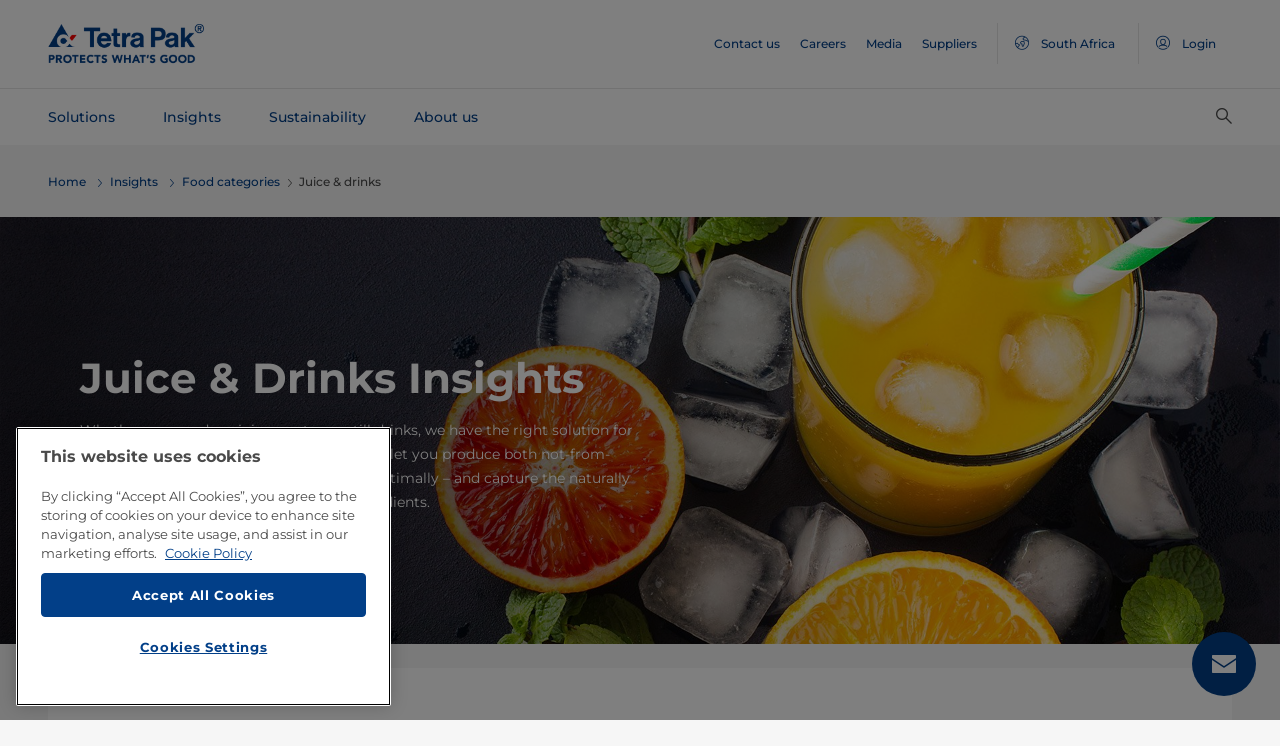

--- FILE ---
content_type: text/html;charset=utf-8
request_url: https://www.tetrapak.com/en-za/insights/food-categories/juice-and-drinks
body_size: 21269
content:
<!DOCTYPE HTML>
<html lang="en">
    
    
    <head>

  <meta http-equiv="Content-Type" content="text/html; charset=utf-8"/>

  <!-- When Online help meta valaues always will NoIndex and NoFollow -->
  
  <!-- When Public Web meta valaues based on the page properties -->
  
    
  
  <title>
    Juice & drinks | Tetra Pak South Africa 
  </title>
  <link rel="icon" type="image/png" href="/content/dam/tetrapak/publicweb/favicon.png"/>
  <script type="text/javascript">
    var digitalData = {
  "pageinfo": {
    "channel": "insights",
    "pageType": "public-web-landing-page-with-section-menu",
    "pageName": "pw:en:insights:food-categories:juice-and-drinks",
    "siteSection1": "food-categories",
    "siteSection2": "juice-and-drinks",
    "siteSection3": "",
    "siteSection4": "",
    "siteSection5": "",
    "siteCountry": "za",
    "siteLanguage": "en",
    "pageCategories": "Juice,Fruit,drink,JNSD,Water",
    "siteName": "publicweb",
    "event": "content-load"
  },
  "error": {
    "errorcode": "",
    "errortype": ""
  }
};
  </script>

  <link rel="preload" href="/apps/settings/wcm/designs/commons/clientlibs/global.publish/fonts/montserrat-v25-latin-regular.woff2" as="font" type="font/woff2" crossorigin/>
  <link rel="preload" href="/apps/settings/wcm/designs/commons/clientlibs/global.publish/fonts/montserrat-v25-latin-500.woff2" as="font" type="font/woff2" crossorigin/>
  <link rel="preload" href="/apps/settings/wcm/designs/commons/clientlibs/global.publish/fonts/montserrat-v25-latin-700.woff2" as="font" type="font/woff2" crossorigin/>

  <meta name="keywords" content="drink,Juice,JNSD,Water,Fruit"/>
  <meta name="description" content="From clear water to tasty drinks such as fruit, tea and coffee, we provide processing and packaging solutions for all type of beverages and JNSD products.
"/>
  <meta name="template" content="public-web-landing-page-with-section-menu"/>
  <meta name="viewport" content="width=device-width, initial-scale=1, maximum-scale=1"/>
  <meta name="robots" content="index, follow"/>

  
  
  
  

  
  
    
      <link rel="canonical" href="https://www.tetrapak.com/en-za/insights/food-categories/juice-and-drinks"/>
    
    
      
        <link rel="alternate" hreflang="en-eg" href="https://www.tetrapak.com/en-eg/insights/food-categories/juice-and-drinks"/>
      
        <link rel="alternate" hreflang="en-za" href="https://www.tetrapak.com/en-za/insights/food-categories/juice-and-drinks"/>
      
        <link rel="alternate" hreflang="zh-cn" href="https://www.tetrapak.com/zh-cn/insights/food-categories/juice-and-drinks"/>
      
        <link rel="alternate" hreflang="tr-tr" href="https://www.tetrapak.com/tr-tr/insights/food-categories/juice-and-drinks"/>
      
        <link rel="alternate" hreflang="sv-se" href="https://www.tetrapak.com/sv-se/insights/food-categories/juice-and-drinks"/>
      
        <link rel="alternate" hreflang="ja-jp" href="https://www.tetrapak.com/ja-jp/insights/food-categories/juice-and-drinks"/>
      
        <link rel="alternate" hreflang="fr-ch" href="https://www.tetrapak.com/fr-ch/insights/food-categories/juice-and-drinks"/>
      
        <link rel="alternate" hreflang="en-ca" href="https://www.tetrapak.com/en-ca/insights/food-categories/juice-and-drinks"/>
      
        <link rel="alternate" hreflang="fr-ca" href="https://www.tetrapak.com/fr-ca/insights/food-categories/juice-and-drinks"/>
      
        <link rel="alternate" hreflang="fr-dz" href="https://www.tetrapak.com/maghreb/insights/food-categories/juice-and-drinks"/>
      
        <link rel="alternate" hreflang="fr-ly" href="https://www.tetrapak.com/maghreb/insights/food-categories/juice-and-drinks"/>
      
        <link rel="alternate" hreflang="fr-mr" href="https://www.tetrapak.com/maghreb/insights/food-categories/juice-and-drinks"/>
      
        <link rel="alternate" hreflang="fr-ma" href="https://www.tetrapak.com/maghreb/insights/food-categories/juice-and-drinks"/>
      
        <link rel="alternate" hreflang="fr-tn" href="https://www.tetrapak.com/maghreb/insights/food-categories/juice-and-drinks"/>
      
        <link rel="alternate" hreflang="fr-fr" href="https://www.tetrapak.com/fr-fr/insights/food-categories/juice-and-drinks"/>
      
        <link rel="alternate" hreflang="fr-be" href="https://www.tetrapak.com/fr-be/insights/food-categories/juice-and-drinks"/>
      
        <link rel="alternate" hreflang="es" href="https://www.tetrapak.com/es-cac/insights/food-categories/juice-and-drinks"/>
      
        <link rel="alternate" hreflang="es-ar" href="https://www.tetrapak.com/es-ar/insights/food-categories/juice-and-drinks"/>
      
        <link rel="alternate" hreflang="es-ve" href="https://www.tetrapak.com/es-ve/insights/food-categories/juice-and-drinks"/>
      
        <link rel="alternate" hreflang="es-es" href="https://www.tetrapak.com/es-es/insights/food-categories/juice-and-drinks"/>
      
        <link rel="alternate" hreflang="es-pe" href="https://www.tetrapak.com/es-pe/insights/food-categories/juice-and-drinks"/>
      
        <link rel="alternate" hreflang="es-py" href="https://www.tetrapak.com/es-py/insights/food-categories/juice-and-drinks"/>
      
        <link rel="alternate" hreflang="es-mx" href="https://www.tetrapak.com/es-mx/insights/food-categories/juice-and-drinks"/>
      
        <link rel="alternate" hreflang="es-ec" href="https://www.tetrapak.com/es-ec/insights/food-categories/juice-and-drinks"/>
      
        <link rel="alternate" hreflang="es-co" href="https://www.tetrapak.com/es-co/insights/food-categories/juice-and-drinks"/>
      
        <link rel="alternate" hreflang="es-cl" href="https://www.tetrapak.com/es-cl/insights/food-categories/juice-and-drinks"/>
      
        <link rel="alternate" hreflang="de-de" href="https://www.tetrapak.com/de/insights/food-categories/juice-and-drinks"/>
      
        <link rel="alternate" hreflang="de-at" href="https://www.tetrapak.com/de/insights/food-categories/juice-and-drinks"/>
      
        <link rel="alternate" hreflang="de-ch" href="https://www.tetrapak.com/de/insights/food-categories/juice-and-drinks"/>
      
        <link rel="alternate" hreflang="it-it" href="https://www.tetrapak.com/it-it/insights/food-categories/juice-and-drinks"/>
      
        <link rel="alternate" hreflang="pt-br" href="https://www.tetrapak.com/pt-br/insights/food-categories/juice-and-drinks"/>
      
        <link rel="alternate" hreflang="pt-pt" href="https://www.tetrapak.com/pt-pt/insights/food-categories/juice-and-drinks"/>
      
        <link rel="alternate" hreflang="en-vn" href="https://www.tetrapak.com/en-vn/insights/food-categories/juice-and-drinks"/>
      
        <link rel="alternate" hreflang="en-us" href="https://www.tetrapak.com/en-us/insights/food-categories/juice-and-drinks"/>
      
        <link rel="alternate" hreflang="en-th" href="https://www.tetrapak.com/en-th/insights/food-categories/juice-and-drinks"/>
      
        <link rel="alternate" hreflang="en-tw" href="https://www.tetrapak.com/en-tw/insights/food-categories/juice-and-drinks"/>
      
        <link rel="alternate" hreflang="en-kr" href="https://www.tetrapak.com/en-kr/insights/food-categories/juice-and-drinks"/>
      
        <link rel="alternate" hreflang="en-sk" href="https://www.tetrapak.com/en-sk/insights/food-categories/juice-and-drinks"/>
      
        <link rel="alternate" hreflang="en-sg" href="https://www.tetrapak.com/en-sg/insights/food-categories/juice-and-drinks"/>
      
        <link rel="alternate" hreflang="en-rs" href="https://www.tetrapak.com/en-rs/insights/food-categories/juice-and-drinks"/>
      
        <link rel="alternate" hreflang="en-sa" href="https://www.tetrapak.com/en-sa/insights/food-categories/juice-and-drinks"/>
      
        <link rel="alternate" hreflang="en-ro" href="https://www.tetrapak.com/en-ro/insights/food-categories/juice-and-drinks"/>
      
        <link rel="alternate" hreflang="en-pl" href="https://www.tetrapak.com/en-pl/insights/food-categories/juice-and-drinks"/>
      
        <link rel="alternate" hreflang="en-ph" href="https://www.tetrapak.com/en-ph/insights/food-categories/juice-and-drinks"/>
      
        <link rel="alternate" hreflang="en-pk" href="https://www.tetrapak.com/en-pk/insights/food-categories/juice-and-drinks"/>
      
        <link rel="alternate" hreflang="en-no" href="https://www.tetrapak.com/en-no/insights/food-categories/juice-and-drinks"/>
      
        <link rel="alternate" hreflang="en-nl" href="https://www.tetrapak.com/en-nl/insights/food-categories/juice-and-drinks"/>
      
        <link rel="alternate" hreflang="en-my" href="https://www.tetrapak.com/en-my/insights/food-categories/juice-and-drinks"/>
      
        <link rel="alternate" hreflang="en-lv" href="https://www.tetrapak.com/en-lv/insights/food-categories/juice-and-drinks"/>
      
        <link rel="alternate" hreflang="en-ie" href="https://www.tetrapak.com/en-ie/insights/food-categories/juice-and-drinks"/>
      
        <link rel="alternate" hreflang="en-id" href="https://www.tetrapak.com/en-id/insights/food-categories/juice-and-drinks"/>
      
        <link rel="alternate" hreflang="en-in" href="https://www.tetrapak.com/en-in/insights/food-categories/juice-and-drinks"/>
      
        <link rel="alternate" hreflang="en-hu" href="https://www.tetrapak.com/en-hu/insights/food-categories/juice-and-drinks"/>
      
        <link rel="alternate" hreflang="en-gr" href="https://www.tetrapak.com/en-gr/insights/food-categories/juice-and-drinks"/>
      
        <link rel="alternate" hreflang="en-fi" href="https://www.tetrapak.com/en-fi/insights/food-categories/juice-and-drinks"/>
      
        <link rel="alternate" hreflang="en-cz" href="https://www.tetrapak.com/en-cz/insights/food-categories/juice-and-drinks"/>
      
        <link rel="alternate" hreflang="en-hr" href="https://www.tetrapak.com/en-hr/insights/food-categories/juice-and-drinks"/>
      
        <link rel="alternate" hreflang="en-au" href="https://www.tetrapak.com/en-anz/insights/food-categories/juice-and-drinks"/>
      
        <link rel="alternate" hreflang="en-nz" href="https://www.tetrapak.com/en-anz/insights/food-categories/juice-and-drinks"/>
      
        <link rel="alternate" hreflang="en" href="https://www.tetrapak.com/insights/food-categories/juice-and-drinks"/>
      
        <link rel="alternate" hreflang="en-gb" href="https://www.tetrapak.com/en-gb/insights/food-categories/juice-and-drinks"/>
      
        <link rel="alternate" hreflang="en-ua" href="https://www.tetrapak.com/en-ua/insights/food-categories/juice-and-drinks"/>
      
    
  
  

  <meta property="og:title" content="Juice & drinks"/>
  <meta property="og:description" content="From clear water to tasty drinks such as fruit, tea and coffee, we provide processing and packaging solutions for all type of beverages and JNSD products.
"/>
  <meta property="og:type" content="website"/>
  <meta property="og:url" content="https://www.tetrapak.com/en-za/insights/food-categories/juice-and-drinks"/>
  <meta name="twitter:description" content="From clear water to tasty drinks such as fruit, tea and coffee, we provide processing and packaging solutions for all type of beverages and JNSD products.
"/>
  <meta name="twitter:title" content="Juice & drinks"/>
  <meta name="twitter:site" content="@tetrapak"/>
  <meta name="twitter:card" content="summary"/>

  
    <meta property="og:image" content="https://s7g10.scene7.com/is/image/tetrapak/blood-orange-juice-in-glass?wid=600&amp;hei=338&amp;fmt=jpg&amp;resMode=sharp2&amp;qlt=85,0&amp;op_usm=1.75,0.3,2,0"/>
    <meta name="twitter:image" content="https://s7g10.scene7.com/is/image/tetrapak/blood-orange-juice-in-glass?wid=600&amp;hei=338&amp;fmt=jpg&amp;resMode=sharp2&amp;qlt=85,0&amp;op_usm=1.75,0.3,2,0"/>
  
  
    <script>
      window.dataLayer = window.dataLayer || [];
      function gtag() { dataLayer.push(arguments); }
      gtag('js', new Date());
      gtag('consent', 'default', {
        'ad_storage': 'denied',
        'analytics_storage': 'denied',
        'ad_user_data': 'denied',
        'ad_personalization': 'denied',
        'personalization_storage': 'denied',
        'functionality_storage': 'denied',
        'security_storage': 'granted',
        'wait_for_update': 500
      });
    </script>
  
  <script src="https://cdn.cookielaw.org/scripttemplates/otSDKStub.js" data-document-language="true" type="text/javascript" charset="UTF-8" data-domain-script="268df474-520d-4ad7-8453-cd5ddcd602b9"></script>
  <script type="text/javascript">
    function OptanonWrapper() { }
  </script>

  
    <script src="https://assets.adobedtm.com/fb067398ac89/83d7169a6620/launch-EN0d78cb162d36485d830065378e34eaa9.min.js" async></script>
  

  
  
  

  
    
    
<link rel="stylesheet" href="/apps/settings/wcm/designs/publicweb/clientlibs/vendor.publish.min.5ad91c1f40be17ed48f63392bcd37141.css" type="text/css">



    
    



    
    
<link rel="stylesheet" href="/etc.clientlibs/tetrapak-core/clientlibs/clientlib-dependencies.min.5e7e8ed4f0ce288c6d8df635e1ddd115.css" type="text/css">
<link rel="stylesheet" href="/etc.clientlibs/tetrapak-core/clientlibs/clientlib-site.min.24dfa6985cc529ad854f787aa1a0591d.css" type="text/css">



    
    
<link rel="stylesheet" href="/apps/settings/wcm/designs/publicweb/clientlibs/default.en.publish.min.840f269418874daa620eccccf94d0ad7.css" type="text/css">



   
    
<link rel="stylesheet" href="/apps/settings/wcm/designs/commons/clientlibs/pw.icons.publish.min.ec3c242f96a1af5a2745a2cd0be102ce.css" type="text/css">



    
    




  
    
    

    

    
    
    

  
</head>
    <body>
        <div>
  
    <header class="tp-pw-headerv2 js-tp-pw-headerv2 font-fixing " data-module="Headerv2">
        <div class="tp-pw-headerv2__backdrop hidden"></div>
        <nav class="tp-pw-headerv2__container">
            <div class="tp-container main-navigation__skip-nav-link-container">
                <a class="main-navigation__skip-nav-link skip-link skip-link-focusable
                    tpatom-link tpatom-link--primary js-skip-to-content" href="#skip-main-content-anchor" id="skip-nav-anchor" tabindex="0" data-lid="skip-to-content" data-link-name="Skip To Main Content">
                    <div class="main-navigation__skip-nav-link" target="_self" tabindex="-1">
                        <span>Skip To Main Content</span>
                    </div>
                </a>
            </div>
            <div class="tp-pw-headerv2-first-row">
                <div class="tp-container first-row-nav">
                    <div class="tp-pw-headerv2-logo">
                        <a class="js-pw-headerv2-logo__link" href="https://www.tetrapak.com/en-za">
                            
                            <img src="/content/dam/tetrapak/publicweb/logo/en/tetra-pak-two-liner.png" alt="Global South Africa"/>
                        </a>
                    </div>
                    <div class="tp-pw-headerv2-secondary-navigation tp-pw-header-menu-analytics">
                        
                            <a href="https://www.tetrapak.com/en-za/contact-us" target="_self">
                                Contact us
                            </a>
                        
                            <a href="https://www.tetrapak.com/en-za/about-tetra-pak/careers" target="_self">
                                Careers
                            </a>
                        
                            <a href="https://www.tetrapak.com/en-za/about-tetra-pak/news-and-events/newsroom" target="_self">
                                Media
                            </a>
                        
                            <a href="https://www.tetrapak.com/en-za/suppliers" target="_self">
                                Suppliers
                            </a>
                        
                        
                            
                                <a class="tp-pw-headerv2-market-selector js-header__selected-lang-pw" data-language="English" data-link-section="Header Navigation" data-link-name="market locator " href="#">
                                    <span>
                                        <i auto_locator="countrySelectorIcon" class="icon-Globe_hallow-pw"></i> <span class="tp-pw-headerv2-market-selector__text">South Africa</span>
                                        <span class="tp-pw-headerv2-market-selector__text"></span>
                                    </span>
                                </a>
                            
                        
                        
                            <a class="tp-pw-headerv2-login-selector" target="_self" href="https://www.tetrapak.com/en-za/my-tetra-pak" data-link-section="Header Navigation" data-link-name="login_My tetrapak">
                                <span>
                                    <i class="icon-Avatar"></i>
                                    <span class="tp-pw-headerv2-login-selector__text">Login</span>
                                </span>
                            </a>
                        
                    </div>
                    <div class="tp-pw-headerv2-mobile-secondary-navigation">
                        <div class="tp-pw-headerv2-search-wrapper">
                            
                                <button type="button" class="tp-pw-headerv2-search-box-toggle icon-Search_v3-pw" data-link-section="Header Navigation" data-link-name="Internal Search icon" aria-controls="searchbarWrapper" aria-label="Search" aria-expanded="false">
                                </button>
                            
                        </div>
                        <button type="button" class="submenu-mobile-icon submenu-mobile-hamburger-icon js-submenu-mobile-icon icon-Burgerv3_pw" aria-label="Main Menu" aria-expanded="false">
                        </button>

                    </div>
                </div>
            </div>
            <div class="tp-pw-headerv2-second-row tp-container">
                <div class="tp-pw-headerv2-main-navigation">
                    
                        <a class="js-tp-pw-headerv2-main-navigation-link js-megamenulink-0" data-megamenu-target="tp-pw-heaverv2_main-navs--subnavs0" target="_blank" id="tp-pw-headerv2_main-nav--0" aria-controls="tp-pw-heaverv2_main-navs--subnavs0" role="tab" aria-expanded="false" tabindex="0">
                            Solutions
                        </a>
                    
                        <a class="js-tp-pw-headerv2-main-navigation-link js-megamenulink-1" data-megamenu-target="tp-pw-heaverv2_main-navs--subnavs1" target="_blank" id="tp-pw-headerv2_main-nav--1" aria-controls="tp-pw-heaverv2_main-navs--subnavs1" role="tab" aria-expanded="false" tabindex="0">
                            Insights
                        </a>
                    
                        <a class="js-tp-pw-headerv2-main-navigation-link js-megamenulink-2" data-megamenu-target="tp-pw-heaverv2_main-navs--subnavs2" target="_blank" id="tp-pw-headerv2_main-nav--2" aria-controls="tp-pw-heaverv2_main-navs--subnavs2" role="tab" aria-expanded="false" tabindex="0">
                            Sustainability
                        </a>
                    
                        <a class="js-tp-pw-headerv2-main-navigation-link js-megamenulink-3" data-megamenu-target="tp-pw-heaverv2_main-navs--subnavs3" target="_blank" id="tp-pw-headerv2_main-nav--3" aria-controls="tp-pw-heaverv2_main-navs--subnavs3" role="tab" aria-expanded="false" tabindex="0">
                            About us
                        </a>
                    
                    <div class="tp-pw-headerv2-submenu-wrapper">
                        <i class="js-submenu-icon icon-Overflow_pw"></i>
                        <div class="tp-pw-headerv2-submenu">
                        </div>
                    </div>
                </div>
                <div class="tp-pw-headerv2-search-wrapper">
                    
                        <button type="button" class="tp-pw-headerv2-search-box-toggle icon-Search_v3-pw" data-link-section="Header Navigation" data-link-name="Internal Search icon" aria-controls="searchbarWrapper" aria-label="Search" aria-expanded="false">
                        </button>
                    
                </div>
            </div>
            <div class="tp-container main-navigation__skip-nav-link-container">
                <div id="main-navigation__skip-nav-target-container">
                    <a class="main-navigation__skip-nav-link  skip-link skip-link-focusable tpatom-link tpatom-link--primary js-skip-to-nav" href="#skip-nav-anchor" id="skip-main-content-anchor" tabindex="0" data-lid="skip-to-main-navigation" data-link-name="Skip To Navigation">
                        <div class="main-navigation__skip-nav-link" target="_self" tabindex="-1" data-fe-id="Button">
                            <span>
                                <span>
                                    Skip To Navigation
                                </span>
                            </span>
                        </div>
                    </a>
                </div>
            </div>
        </nav>
        <div class="tp-pw-headerv2-mobile-secondary-navigation-menu">
            <div class="primary-link-container">
                
                    <div class="tp-pw-anchor-container-primary">
                        <a target="_blank" class="js-megamenulink-0 js-click-menu-link justify-content-between primary-link">
                            <span>Solutions</span>
                            <i class="icon-Arrow_Right_pw"></i>
                        </a>
                    </div>
                
                    <div class="tp-pw-anchor-container-primary">
                        <a target="_blank" class="js-megamenulink-1 js-click-menu-link justify-content-between primary-link">
                            <span>Insights</span>
                            <i class="icon-Arrow_Right_pw"></i>
                        </a>
                    </div>
                
                    <div class="tp-pw-anchor-container-primary">
                        <a target="_blank" class="js-megamenulink-2 js-click-menu-link justify-content-between primary-link">
                            <span>Sustainability</span>
                            <i class="icon-Arrow_Right_pw"></i>
                        </a>
                    </div>
                
                    <div class="tp-pw-anchor-container-primary">
                        <a target="_blank" class="js-megamenulink-3 js-click-menu-link justify-content-between primary-link">
                            <span>About us</span>
                            <i class="icon-Arrow_Right_pw"></i>
                        </a>
                    </div>
                
            </div>
            <div class="secondary-link-container">
                
                    <div class="tp-pw-anchor-container-secondary tp-pw-header-menu-analytics">
                        <a href="https://www.tetrapak.com/en-za/contact-us" target="_self" class="secondary-link">
                            Contact us
                        </a>
                    </div>
                
                    <div class="tp-pw-anchor-container-secondary tp-pw-header-menu-analytics">
                        <a href="https://www.tetrapak.com/en-za/about-tetra-pak/careers" target="_self" class="secondary-link">
                            Careers
                        </a>
                    </div>
                
                    <div class="tp-pw-anchor-container-secondary tp-pw-header-menu-analytics">
                        <a href="https://www.tetrapak.com/en-za/about-tetra-pak/news-and-events/newsroom" target="_self" class="secondary-link">
                            Media
                        </a>
                    </div>
                
                    <div class="tp-pw-anchor-container-secondary tp-pw-header-menu-analytics">
                        <a href="https://www.tetrapak.com/en-za/suppliers" target="_self" class="secondary-link">
                            Suppliers
                        </a>
                    </div>
                
            </div>
            
                
                    <div class="tp-pw-headerv2-selector-container">
                        <a class="tp-pw-headerv2-market-selector js-header__selected-lang-pw" data-language="English" data-link-section="Header Navigation" data-link-name="market locator" href="#">
                            <span>
                                <i auto_locator="countrySelectorIcon" class="icon-Globe_hallow-pw"></i>South Africa
                                
                            </span>
                        </a>
                    </div>
                
            
            
                <div class="tp-pw-headerv2-selector-container tp-pw-header-menu-analytics">
                    <a class="tp-pw-headerv2-login-selector" target="_self" href="https://www.tetrapak.com/en-za/my-tetra-pak" data-link-section="Header Navigation" data-link-name="login_My tetrapak">
                        <span>
                            <i class="icon-Avatar"></i>Login
                        </span>
                    </a>
                </div>
            
        </div>
    </header>

    <!-- Desktop Navigation | old code -->
    <div class="tp-pw-headerv2_main--navigation">
        
            
                <div class="tp-pw-headerv2-megamenu js-megemenu-click js-megamenu-0 hidden" id="tp-pw-heaverv2_main-navs--subnavs0" aria-labelledby="tp-pw-headerv2_main-nav--0" tabindex="0" role="tabpanel"><div class="xfpage page basicpage">



<div class="aem-Grid aem-Grid--12 aem-Grid--default--12 ">
    
    <div class="responsivegrid aem-GridColumn aem-GridColumn--default--12">


<div class="aem-Grid aem-Grid--12 aem-Grid--default--12 ">
    
    <div class="megamenuconfigv2 aem-GridColumn aem-GridColumn--default--12">
    <div data-module="MegaMenuConfigV2" class="tp-pw-megamenuconfigv2" data-model-json-path="/content/experience-fragments/publicweb/en/Solutions/master1/jcr:content/root/responsivegrid/megamenuconfigv2.mobilemegamenu.za.json">
        <div>
    <div data-module="MegaMenuColumn" class="tp-pw-megamenucolumn white-bg">
        
            <div class="tp-pw-megamenucolumn__item--heading_copy">
                


    <div data-module="MegaMenuHeading" class="tp-pw-megamenuheading">
        
            <a class="tp-pw-megamenu__analytics" href="https://www.tetrapak.com/en-za/solutions">
                <h2>Solutions</h2>
            </a>
        
        
    </div>


            </div>
        
            <div class="tp-pw-megamenucolumn__item--subheading_copy">
                


    <div data-module="MegaMenuSubheading" class="tp-pw-megamenusubheading">
        
            <a class="tp-pw-megamenu__analytics" href="https://www.tetrapak.com/en-za/solutions/categories">
                <h3>Categories</h3>
                <i class="icon-Chevron_Right_pw tp_icon"></i>
            </a>
        
        
    </div>


            </div>
        
            <div class="tp-pw-megamenucolumn__item--navigationlinks_copy">
                


    <div data-module="MegaMenuNavigationLinks" class="tp-pw-megamenunavigationlinks">
        
            <div class="tp-pw-megamenunavigationlinks__item">
                <a class="tp-pw-megamenu__analytics" data-link-name="Dairy" href="https://www.tetrapak.com/en-za/solutions/categories/dairy">
                <i class="icon-Dairy_cow_pw"></i>

                 <span class="tp-pw-megamenunavigationlinks__item--text">   Dairy</span>
                </a>
                 
            </div>
        
            <div class="tp-pw-megamenunavigationlinks__item">
                <a class="tp-pw-megamenu__analytics" data-link-name="Cheese" href="https://www.tetrapak.com/en-za/solutions/categories/cheese-whey">
                <i class="icon-Cheese_icon_pw"></i>

                 <span class="tp-pw-megamenunavigationlinks__item--text">   Cheese</span>
                </a>
                 
            </div>
        
            <div class="tp-pw-megamenunavigationlinks__item">
                <a class="tp-pw-megamenu__analytics" data-link-name="Food" href="https://www.tetrapak.com/en-za/solutions/categories/food">
                <i class="icon-Food_icon_pw"></i>

                 <span class="tp-pw-megamenunavigationlinks__item--text">   Food</span>
                </a>
                 
            </div>
        
            <div class="tp-pw-megamenunavigationlinks__item">
                <a class="tp-pw-megamenu__analytics" data-link-name="Juice, Nectar &amp; Still drinks " href="https://www.tetrapak.com/en-za/solutions/categories/juice-nectar-and-still-drinks">
                <i class="icon-Beverages_icon_pw"></i>

                 <span class="tp-pw-megamenunavigationlinks__item--text">   Juice, Nectar &amp; Still drinks </span>
                </a>
                 
            </div>
        
            <div class="tp-pw-megamenunavigationlinks__item">
                <a class="tp-pw-megamenu__analytics" data-link-name="Plant-based products" href="https://www.tetrapak.com/en-za/solutions/categories/plant-based">
                <i class="icon-Plant_pw"></i>

                 <span class="tp-pw-megamenunavigationlinks__item--text">   Plant-based products</span>
                </a>
                 
            </div>
        
            <div class="tp-pw-megamenunavigationlinks__item">
                <a class="tp-pw-megamenu__analytics" data-link-name="Powder" href="https://www.tetrapak.com/en-za/solutions/categories/powder">
                <i class="icon-Powder_pw"></i>

                 <span class="tp-pw-megamenunavigationlinks__item--text">   Powder</span>
                </a>
                 
            </div>
        
            <div class="tp-pw-megamenunavigationlinks__item">
                <a class="tp-pw-megamenu__analytics" data-link-name="Ice cream" href="https://www.tetrapak.com/en-za/solutions/categories/ice-cream">
                <i class="icon-Icecream_icon_pw"></i>

                 <span class="tp-pw-megamenunavigationlinks__item--text">   Ice cream</span>
                </a>
                 
            </div>
        
            <div class="tp-pw-megamenunavigationlinks__item">
                <a class="tp-pw-megamenu__analytics" data-link-name="New Food" href="https://www.tetrapak.com/en-za/solutions/categories/new-food">
                <i class="icon-Food_icon_pw"></i>

                 <span class="tp-pw-megamenunavigationlinks__item--text">   New Food</span>
                </a>
                 
            </div>
        
            <div class="tp-pw-megamenunavigationlinks__item">
                <a class="tp-pw-megamenu__analytics" data-link-name="Other beverages " href="https://www.tetrapak.com/en-za/solutions/categories/other-beverages">
                <i class="icon-Beverages_icon_pw"></i>

                 <span class="tp-pw-megamenunavigationlinks__item--text">   Other beverages </span>
                </a>
                 
            </div>
        
            <div class="tp-pw-megamenunavigationlinks__item">
                <a class="tp-pw-megamenu__analytics" data-link-name="Food supplement and nutrition" href="https://www.tetrapak.com/en-za/solutions/categories/food-supplement-and-nutrition">
                <i class="icon-Food_suplement_pw"></i>

                 <span class="tp-pw-megamenunavigationlinks__item--text">   Food supplement and nutrition</span>
                </a>
                 
            </div>
        
    </div>

            </div>
        
        
    </div>

</div>
        <div>
    <div data-module="MegaMenuColumn" class="tp-pw-megamenucolumn grey-bg">
        
            <div class="tp-pw-megamenucolumn__item--subheading_copy_copy">
                


    <div data-module="MegaMenuSubheading" class="tp-pw-megamenusubheading">
        
            <a class="tp-pw-megamenu__analytics" href="https://www.tetrapak.com/en-za/solutions/packaging">
                <h3>Packaging</h3>
                <i class="icon-Chevron_Right_pw tp_icon"></i>
            </a>
        
        
    </div>


            </div>
        
            <div class="tp-pw-megamenucolumn__item--navigationlinks_copy">
                


    <div data-module="MegaMenuNavigationLinks" class="tp-pw-megamenunavigationlinks">
        
            <div class="tp-pw-megamenunavigationlinks__item">
                <a class="tp-pw-megamenu__analytics" data-link-name="Packages" href="https://www.tetrapak.com/en-za/solutions/packaging/packages">
                

                 <span class="tp-pw-megamenunavigationlinks__item--text">   Packages</span>
                </a>
                 
            </div>
        
            <div class="tp-pw-megamenunavigationlinks__item">
                <a class="tp-pw-megamenu__analytics" data-link-name="Materials" href="https://www.tetrapak.com/en-za/solutions/packaging/packaging-material">
                

                 <span class="tp-pw-megamenunavigationlinks__item--text">   Materials</span>
                </a>
                 
            </div>
        
            <div class="tp-pw-megamenunavigationlinks__item">
                <a class="tp-pw-megamenu__analytics" data-link-name="Openings " href="https://www.tetrapak.com/en-za/solutions/packaging/openings-and-closures">
                

                 <span class="tp-pw-megamenunavigationlinks__item--text">   Openings </span>
                </a>
                 
            </div>
        
            <div class="tp-pw-megamenunavigationlinks__item">
                <a class="tp-pw-megamenu__analytics" data-link-name="Differentiation " href="https://www.tetrapak.com/en-za/solutions/packaging/differentiate">
                

                 <span class="tp-pw-megamenunavigationlinks__item--text">   Differentiation </span>
                </a>
                 
            </div>
        
    </div>

            </div>
        
            <div class="tp-pw-megamenucolumn__item--description_copy">
                
 
 
    <div data-module="MegaMenuDescription" class="tp-pw-megamenudescription">
        
    </div>

 
            </div>
        
            <div class="tp-pw-megamenucolumn__item--subheading_copy_copy_635788676">
                


    <div data-module="MegaMenuSubheading" class="tp-pw-megamenusubheading">
        
            <a class="tp-pw-megamenu__analytics" href="https://www.tetrapak.com/en-za/solutions/product-innovation">
                <h3>Product Innovation </h3>
                <i class="icon-Chevron_Right_pw tp_icon"></i>
            </a>
        
        
    </div>


            </div>
        
            <div class="tp-pw-megamenucolumn__item--navigationlinks_copy_1607888153">
                


    <div data-module="MegaMenuNavigationLinks" class="tp-pw-megamenunavigationlinks">
        
            <div class="tp-pw-megamenunavigationlinks__item">
                <a class="tp-pw-megamenu__analytics" data-link-name="From idea to market " href="https://www.tetrapak.com/en-za/solutions/product-innovation/from-idea-to-market">
                

                 <span class="tp-pw-megamenunavigationlinks__item--text">   From idea to market </span>
                </a>
                 
            </div>
        
            <div class="tp-pw-megamenunavigationlinks__item">
                <a class="tp-pw-megamenu__analytics" data-link-name="Product development centres" href="https://www.tetrapak.com/en-za/solutions/product-innovation/product-development-centres">
                

                 <span class="tp-pw-megamenunavigationlinks__item--text">   Product development centres</span>
                </a>
                 
            </div>
        
            <div class="tp-pw-megamenunavigationlinks__item">
                <a class="tp-pw-megamenu__analytics" data-link-name="Food development centre" href="https://www.tetrapak.com/en-za/solutions/product-innovation/food-development-centres">
                

                 <span class="tp-pw-megamenunavigationlinks__item--text">   Food development centre</span>
                </a>
                 
            </div>
        
    </div>

            </div>
        
        
    </div>

</div>
        
        
            <div>
    <div data-module="MegaMenuColumn" class="tp-pw-megamenucolumn grey-bg">
        
            <div class="tp-pw-megamenucolumn__item--subheading_copy_copy">
                


    <div data-module="MegaMenuSubheading" class="tp-pw-megamenusubheading">
        
            <a class="tp-pw-megamenu__analytics" href="https://www.tetrapak.com/en-za/solutions/integrated-solutions-equipment">
                <h3>Integrated solutions &amp; equipment </h3>
                <i class="icon-Chevron_Right_pw tp_icon"></i>
            </a>
        
        
    </div>


            </div>
        
            <div class="tp-pw-megamenucolumn__item--navigationlinks_copy">
                


    <div data-module="MegaMenuNavigationLinks" class="tp-pw-megamenunavigationlinks">
        
            <div class="tp-pw-megamenunavigationlinks__item">
                <a class="tp-pw-megamenu__analytics" data-link-name="Build plants" href="https://www.tetrapak.com/en-za/solutions/integrated-solutions-equipment/design-and-build-plants">
                

                 <span class="tp-pw-megamenunavigationlinks__item--text">   Build plants</span>
                </a>
                 
            </div>
        
            <div class="tp-pw-megamenunavigationlinks__item">
                <a class="tp-pw-megamenu__analytics" data-link-name="Processing equipment " href="https://www.tetrapak.com/en-za/solutions/integrated-solutions-equipment/processing-equipment">
                

                 <span class="tp-pw-megamenunavigationlinks__item--text">   Processing equipment </span>
                </a>
                 
            </div>
        
            <div class="tp-pw-megamenunavigationlinks__item">
                <a class="tp-pw-megamenu__analytics" data-link-name="Filling machines " href="https://www.tetrapak.com/en-za/solutions/integrated-solutions-equipment/filling-machines">
                

                 <span class="tp-pw-megamenunavigationlinks__item--text">   Filling machines </span>
                </a>
                 
            </div>
        
            <div class="tp-pw-megamenunavigationlinks__item">
                <a class="tp-pw-megamenu__analytics" data-link-name="Downstream equipment " href="https://www.tetrapak.com/en-za/solutions/integrated-solutions-equipment/downstream-equipment">
                

                 <span class="tp-pw-megamenunavigationlinks__item--text">   Downstream equipment </span>
                </a>
                 
            </div>
        
            <div class="tp-pw-megamenunavigationlinks__item">
                <a class="tp-pw-megamenu__analytics" data-link-name="Integrated lines " href="https://www.tetrapak.com/en-za/solutions/integrated-solutions-equipment/integrated-lines">
                

                 <span class="tp-pw-megamenunavigationlinks__item--text">   Integrated lines </span>
                </a>
                 
            </div>
        
            <div class="tp-pw-megamenunavigationlinks__item">
                <a class="tp-pw-megamenu__analytics" data-link-name="Factory sustainable solutions" href="https://www.tetrapak.com/en-za/solutions/integrated-solutions-equipment/factory-sustainable-solutions">
                

                 <span class="tp-pw-megamenunavigationlinks__item--text">   Factory sustainable solutions</span>
                </a>
                 
            </div>
        
    </div>

            </div>
        
            <div class="tp-pw-megamenucolumn__item--description_copy">
                
 
 
    <div data-module="MegaMenuDescription" class="tp-pw-megamenudescription">
        
    </div>

 
            </div>
        
            <div class="tp-pw-megamenucolumn__item--subheading_copy_copy_480841828">
                


    <div data-module="MegaMenuSubheading" class="tp-pw-megamenusubheading">
        
            <a class="tp-pw-megamenu__analytics" href="https://www.tetrapak.com/en-za/solutions/automation">
                <h3>Automation &amp; Digitalisation</h3>
                <i class="icon-Chevron_Right_pw tp_icon"></i>
            </a>
        
        
    </div>


            </div>
        
            <div class="tp-pw-megamenucolumn__item--navigationlinks_copy_262119112">
                


    <div data-module="MegaMenuNavigationLinks" class="tp-pw-megamenunavigationlinks">
        
            <div class="tp-pw-megamenunavigationlinks__item">
                <a class="tp-pw-megamenu__analytics" data-link-name="Tetra Pak Factory OS" href="https://www.tetrapak.com/en-za/solutions/automation/tetra-pak-factory-os">
                

                 <span class="tp-pw-megamenunavigationlinks__item--text">   Tetra Pak Factory OS</span>
                </a>
                 
            </div>
        
            <div class="tp-pw-megamenunavigationlinks__item">
                <a class="tp-pw-megamenu__analytics" data-link-name="Connected packaging " href="https://www.tetrapak.com/en-za/solutions/automation/connected-package">
                

                 <span class="tp-pw-megamenunavigationlinks__item--text">   Connected packaging </span>
                </a>
                 
            </div>
        
    </div>

            </div>
        
        
    </div>

</div>
            <div>
    <div data-module="MegaMenuColumn" class="tp-pw-megamenucolumn grey-bg">
        
            <div class="tp-pw-megamenucolumn__item--subheading_copy_copy">
                


    <div data-module="MegaMenuSubheading" class="tp-pw-megamenusubheading">
        
            <a class="tp-pw-megamenu__analytics" href="https://www.tetrapak.com/en-za/solutions/services">
                <h3>Services </h3>
                <i class="icon-Chevron_Right_pw tp_icon"></i>
            </a>
        
        
    </div>


            </div>
        
            <div class="tp-pw-megamenucolumn__item--navigationlinks_copy">
                


    <div data-module="MegaMenuNavigationLinks" class="tp-pw-megamenunavigationlinks">
        
            <div class="tp-pw-megamenunavigationlinks__item">
                <a class="tp-pw-megamenu__analytics" data-link-name="Service offerings " href="https://www.tetrapak.com/en-za/solutions/services/service-offerings">
                

                 <span class="tp-pw-megamenunavigationlinks__item--text">   Service offerings </span>
                </a>
                 
            </div>
        
            <div class="tp-pw-megamenunavigationlinks__item">
                <a class="tp-pw-megamenu__analytics" data-link-name="Service agreements " href="https://www.tetrapak.com/en-za/solutions/services/services-agreements">
                

                 <span class="tp-pw-megamenunavigationlinks__item--text">   Service agreements </span>
                </a>
                 
            </div>
        
    </div>

            </div>
        
            <div class="tp-pw-megamenucolumn__item--description_copy_cop">
                
 
 
    <div data-module="MegaMenuDescription" class="tp-pw-megamenudescription">
        
    </div>

 
            </div>
        
            <div class="tp-pw-megamenucolumn__item--subheading_copy_copy_1383278703">
                


    <div data-module="MegaMenuSubheading" class="tp-pw-megamenusubheading">
        
            <a class="tp-pw-megamenu__analytics" href="https://www.tetrapak.com/en-za/solutions/rethinkingresources">
                <h3>Rethinking resources</h3>
                <i class="icon-Chevron_Right_pw tp_icon"></i>
            </a>
        
        
    </div>


            </div>
        
            <div class="tp-pw-megamenucolumn__item--navigationlinks_copy_36878375">
                


    <div data-module="MegaMenuNavigationLinks" class="tp-pw-megamenunavigationlinks">
        
            <div class="tp-pw-megamenunavigationlinks__item">
                <a class="tp-pw-megamenu__analytics" data-link-name="Energy" href="https://www.tetrapak.com/en-za/solutions/rethinkingresources/energy">
                

                 <span class="tp-pw-megamenunavigationlinks__item--text">   Energy</span>
                </a>
                 
            </div>
        
            <div class="tp-pw-megamenunavigationlinks__item">
                <a class="tp-pw-megamenu__analytics" data-link-name="Water" href="https://www.tetrapak.com/en-za/solutions/rethinkingresources/water">
                

                 <span class="tp-pw-megamenunavigationlinks__item--text">   Water</span>
                </a>
                 
            </div>
        
            <div class="tp-pw-megamenunavigationlinks__item">
                <a class="tp-pw-megamenu__analytics" data-link-name="Waste" href="https://www.tetrapak.com/en-za/solutions/rethinkingresources/waste">
                

                 <span class="tp-pw-megamenunavigationlinks__item--text">   Waste</span>
                </a>
                 
            </div>
        
    </div>

            </div>
        
        
    </div>

</div>
        
    </div>

</div>

    
</div>
</div>

    
</div>
</div>
</div>
            
            
        
            
                <div class="tp-pw-headerv2-megamenu js-megemenu-click js-megamenu-1 hidden" id="tp-pw-heaverv2_main-navs--subnavs1" aria-labelledby="tp-pw-headerv2_main-nav--1" tabindex="0" role="tabpanel"><div class="xfpage page basicpage">



<div class="aem-Grid aem-Grid--12 aem-Grid--default--12 ">
    
    <div class="responsivegrid aem-GridColumn aem-GridColumn--default--12">


<div class="aem-Grid aem-Grid--12 aem-Grid--default--12 ">
    
    <div class="megamenuconfigv2 aem-GridColumn aem-GridColumn--default--12">
    <div data-module="MegaMenuConfigV2" class="tp-pw-megamenuconfigv2" data-model-json-path="/content/experience-fragments/publicweb/en/Insights/master/jcr:content/root/responsivegrid/megamenuconfigv2.mobilemegamenu.za.json">
        <div>
    <div data-module="MegaMenuColumn" class="tp-pw-megamenucolumn white-bg">
        
            <div class="tp-pw-megamenucolumn__item--heading">
                


    <div data-module="MegaMenuHeading" class="tp-pw-megamenuheading">
        
            <a class="tp-pw-megamenu__analytics" href="https://www.tetrapak.com/en-za/insights">
                <h2>Insights</h2>
            </a>
        
        
    </div>


            </div>
        
            <div class="tp-pw-megamenucolumn__item--subheading_copy">
                


    <div data-module="MegaMenuSubheading" class="tp-pw-megamenusubheading">
        
            <a class="tp-pw-megamenu__analytics" href="https://www.tetrapak.com/en-za/insights/food-categories">
                <h3>Food categories</h3>
                <i class="icon-Chevron_Right_pw tp_icon"></i>
            </a>
        
        
    </div>


            </div>
        
            <div class="tp-pw-megamenucolumn__item--navigationlinks">
                


    <div data-module="MegaMenuNavigationLinks" class="tp-pw-megamenunavigationlinks">
        
            <div class="tp-pw-megamenunavigationlinks__item">
                <a class="tp-pw-megamenu__analytics" data-link-name="Dairy" href="https://www.tetrapak.com/en-za/insights/food-categories/dairy">
                <i class="icon-Dairy_cow_pw"></i>

                 <span class="tp-pw-megamenunavigationlinks__item--text">   Dairy</span>
                </a>
                 
            </div>
        
            <div class="tp-pw-megamenunavigationlinks__item">
                <a class="tp-pw-megamenu__analytics" data-link-name="Cheese" href="https://www.tetrapak.com/en-za/insights/food-categories/cheese">
                <i class="icon-Cheese_icon_pw"></i>

                 <span class="tp-pw-megamenunavigationlinks__item--text">   Cheese</span>
                </a>
                 
            </div>
        
            <div class="tp-pw-megamenunavigationlinks__item">
                <a class="tp-pw-megamenu__analytics" data-link-name="Food" href="https://www.tetrapak.com/en-za/insights/food-categories/food">
                <i class="icon-Food_icon_pw"></i>

                 <span class="tp-pw-megamenunavigationlinks__item--text">   Food</span>
                </a>
                 
            </div>
        
            <div class="tp-pw-megamenunavigationlinks__item">
                <a class="tp-pw-megamenu__analytics" data-link-name="Juice, Nectar &amp; Still drinks" href="https://www.tetrapak.com/en-za/insights/food-categories/juice-and-drinks">
                <i class="icon-Beverages_icon_pw"></i>

                 <span class="tp-pw-megamenunavigationlinks__item--text">   Juice, Nectar &amp; Still drinks</span>
                </a>
                 
            </div>
        
            <div class="tp-pw-megamenunavigationlinks__item">
                <a class="tp-pw-megamenu__analytics" data-link-name="Plant-based products" href="https://www.tetrapak.com/en-za/insights/food-categories/plant-based-products">
                <i class="icon-Plant_pw"></i>

                 <span class="tp-pw-megamenunavigationlinks__item--text">   Plant-based products</span>
                </a>
                 
            </div>
        
            <div class="tp-pw-megamenunavigationlinks__item">
                <a class="tp-pw-megamenu__analytics" data-link-name="Whey Powder" href="https://www.tetrapak.com/insights/food-categories/whey-powder">
                <i class="icon-Powder_pw"></i>

                 <span class="tp-pw-megamenunavigationlinks__item--text">   Whey Powder</span>
                </a>
                 
            </div>
        
            <div class="tp-pw-megamenunavigationlinks__item">
                <a class="tp-pw-megamenu__analytics" data-link-name="Ice cream" href="https://www.tetrapak.com/insights/food-categories/ice-cream">
                <i class="icon-Icecream_icon_pw"></i>

                 <span class="tp-pw-megamenunavigationlinks__item--text">   Ice cream</span>
                </a>
                 
            </div>
        
    </div>

            </div>
        
        
    </div>

</div>
        <div>
    <div data-module="MegaMenuColumn" class="tp-pw-megamenucolumn grey-bg">
        
            <div class="tp-pw-megamenucolumn__item--subheading">
                


    <div data-module="MegaMenuSubheading" class="tp-pw-megamenusubheading">
        
            <a class="tp-pw-megamenu__analytics" href="https://www.tetrapak.com/en-za/insights">
                <h3>Key area</h3>
                <i class="icon-Chevron_Right_pw tp_icon"></i>
            </a>
        
        
    </div>


            </div>
        
            <div class="tp-pw-megamenucolumn__item--navigationlinks">
                


    <div data-module="MegaMenuNavigationLinks" class="tp-pw-megamenunavigationlinks">
        
            <div class="tp-pw-megamenunavigationlinks__item">
                <a class="tp-pw-megamenu__analytics" data-link-name="Processing" href="https://www.tetrapak.com/en-za/insights/business-areas/processing-insights">
                

                 <span class="tp-pw-megamenunavigationlinks__item--text">   Processing</span>
                </a>
                 
            </div>
        
            <div class="tp-pw-megamenunavigationlinks__item">
                <a class="tp-pw-megamenu__analytics" data-link-name="Packaging" href="https://www.tetrapak.com/en-za/insights/business-areas/packaging-insights">
                

                 <span class="tp-pw-megamenunavigationlinks__item--text">   Packaging</span>
                </a>
                 
            </div>
        
            <div class="tp-pw-megamenunavigationlinks__item">
                <a class="tp-pw-megamenu__analytics" data-link-name="Services" href="https://www.tetrapak.com/en-za/insights/business-areas/services-insights">
                

                 <span class="tp-pw-megamenunavigationlinks__item--text">   Services</span>
                </a>
                 
            </div>
        
            <div class="tp-pw-megamenunavigationlinks__item">
                <a class="tp-pw-megamenu__analytics" data-link-name="Sustainability" href="https://www.tetrapak.com/en-za/sustainability/acting-for-sustainability/actions">
                

                 <span class="tp-pw-megamenunavigationlinks__item--text">   Sustainability</span>
                </a>
                 
            </div>
        
            <div class="tp-pw-megamenunavigationlinks__item">
                <a class="tp-pw-megamenu__analytics" data-link-name="Automation and digitalisation" href="https://www.tetrapak.com/en-za/insights/business-areas/automation-digitalisation-insights">
                

                 <span class="tp-pw-megamenunavigationlinks__item--text">   Automation and digitalisation</span>
                </a>
                 
            </div>
        
    </div>

            </div>
        
        
    </div>

</div>
        
        
            <div>
    <div data-module="MegaMenuColumn" class="tp-pw-megamenucolumn grey-bg">
        
            <div class="tp-pw-megamenucolumn__item--subheading">
                


    <div data-module="MegaMenuSubheading" class="tp-pw-megamenusubheading">
        
            <a class="tp-pw-megamenu__analytics" href="https://www.tetrapak.com/en-za/insights/handbooks">
                <h3>Handbooks</h3>
                <i class="icon-Chevron_Right_pw tp_icon"></i>
            </a>
        
        
    </div>


            </div>
        
            <div class="tp-pw-megamenucolumn__item--navigationlinks_copy">
                


    <div data-module="MegaMenuNavigationLinks" class="tp-pw-megamenunavigationlinks">
        
            <div class="tp-pw-megamenunavigationlinks__item">
                <a class="tp-pw-megamenu__analytics" data-link-name="Processing Bookstore" href="https://www.tetrapak.com/en-za/insights/handbooks/book-store">
                

                 <span class="tp-pw-megamenunavigationlinks__item--text">   Processing Bookstore</span>
                </a>
                 
            </div>
        
            <div class="tp-pw-megamenunavigationlinks__item">
                <a class="tp-pw-megamenu__analytics" data-link-name="Dairy Processing Handbook" href="https://www.tetrapak.com/en-za/insights/handbooks/tetra-pak-dairy-processing-handbook">
                

                 <span class="tp-pw-megamenunavigationlinks__item--text">   Dairy Processing Handbook</span>
                </a>
                 
            </div>
        
            <div class="tp-pw-megamenunavigationlinks__item">
                <a class="tp-pw-megamenu__analytics" data-link-name="Soya Handbook" href="https://www.tetrapak.com/en-za/insights/handbooks/soya-handbook">
                

                 <span class="tp-pw-megamenunavigationlinks__item--text">   Soya Handbook</span>
                </a>
                 
            </div>
        
            <div class="tp-pw-megamenunavigationlinks__item">
                <a class="tp-pw-megamenu__analytics" data-link-name="Coconut Handbook" href="https://www.tetrapak.com/en-za/insights/handbooks/coconut-handbook">
                

                 <span class="tp-pw-megamenunavigationlinks__item--text">   Coconut Handbook</span>
                </a>
                 
            </div>
        
            <div class="tp-pw-megamenunavigationlinks__item">
                <a class="tp-pw-megamenu__analytics" data-link-name="Orange Book" href="https://www.tetrapak.com/en-za/insights/handbooks/tetra-pak-orange-book">
                

                 <span class="tp-pw-megamenunavigationlinks__item--text">   Orange Book</span>
                </a>
                 
            </div>
        
            <div class="tp-pw-megamenunavigationlinks__item">
                <a class="tp-pw-megamenu__analytics" data-link-name="School Feeding Handbook" href="https://www.tetrapak.com/en-za/insights/handbooks/school-feeding-handbook">
                

                 <span class="tp-pw-megamenunavigationlinks__item--text">   School Feeding Handbook</span>
                </a>
                 
            </div>
        
    </div>

            </div>
        
        
    </div>

</div>
            <div>
    <div data-module="MegaMenuColumn" class="tp-pw-megamenucolumn grey-bg">
        
            <div class="tp-pw-megamenucolumn__item--subheading">
                


    <div data-module="MegaMenuSubheading" class="tp-pw-megamenusubheading">
        
            <a class="tp-pw-megamenu__analytics" href="https://www.tetrapak.com/en-za/insights/cases-articles">
                <h3>Cases &amp; Articles </h3>
                <i class="icon-Chevron_Right_pw tp_icon"></i>
            </a>
        
        
    </div>


            </div>
        
            <div class="tp-pw-megamenucolumn__item--description_copy_cop_141443645">
                
 
 
    <div data-module="MegaMenuDescription" class="tp-pw-megamenudescription">
        <p>Explore our selection of articles with expertise knowledge and for inspiration.</p>

    </div>

 
            </div>
        
            <div class="tp-pw-megamenucolumn__item--subheading_212885890">
                


    <div data-module="MegaMenuSubheading" class="tp-pw-megamenusubheading">
        
            <a class="tp-pw-megamenu__analytics" href="https://www.tetrapak.com/en-za/insights/tetra-pak-index">
                <h3>Tetra Pak Index </h3>
                <i class="icon-Chevron_Right_pw tp_icon"></i>
            </a>
        
        
    </div>


            </div>
        
            <div class="tp-pw-megamenucolumn__item--description_copy_203">
                
 
 
    <div data-module="MegaMenuDescription" class="tp-pw-megamenudescription">
        <p>Learn more about consumer trends driving new growth opportunities.</p>

    </div>

 
            </div>
        
            <div class="tp-pw-megamenucolumn__item--subheading_212885890_1975520636">
                


    <div data-module="MegaMenuSubheading" class="tp-pw-megamenusubheading">
        
            <a class="tp-pw-megamenu__analytics" href="https://www.tetrapak.com/en-za/insights/consumer-trends-and-insights">
                <h3>Consumer trends and insights</h3>
                <i class="icon-Chevron_Right_pw tp_icon"></i>
            </a>
        
        
    </div>


            </div>
        
            <div class="tp-pw-megamenucolumn__item--description_copy_203_1787923099">
                
 
 
    <div data-module="MegaMenuDescription" class="tp-pw-megamenudescription">
        <p>Consumer trends in the food &amp; beverage industry.</p>

    </div>

 
            </div>
        
        
    </div>

</div>
        
    </div>

</div>

    
</div>
</div>

    
</div>
</div>
</div>
            
            
        
            
                <div class="tp-pw-headerv2-megamenu js-megemenu-click js-megamenu-2 hidden" id="tp-pw-heaverv2_main-navs--subnavs2" aria-labelledby="tp-pw-headerv2_main-nav--2" tabindex="0" role="tabpanel"><div class="xfpage page basicpage">



<div class="aem-Grid aem-Grid--12 aem-Grid--default--12 ">
    
    <div class="responsivegrid aem-GridColumn aem-GridColumn--default--12">


<div class="aem-Grid aem-Grid--12 aem-Grid--default--12 ">
    
    <div class="megamenuconfigv2 aem-GridColumn aem-GridColumn--default--12">
    <div data-module="MegaMenuConfigV2" class="tp-pw-megamenuconfigv2" data-model-json-path="/content/experience-fragments/publicweb/en/Sustainability/master/jcr:content/root/responsivegrid/megamenuconfigv2.mobilemegamenu.za.json">
        <div>
    <div data-module="MegaMenuColumn" class="tp-pw-megamenucolumn white-bg">
        
            <div class="tp-pw-megamenucolumn__item--heading">
                


    <div data-module="MegaMenuHeading" class="tp-pw-megamenuheading">
        
            <a class="tp-pw-megamenu__analytics" href="https://www.tetrapak.com/en-za/sustainability">
                <h2>Sustainability</h2>
            </a>
        
        
    </div>


            </div>
        
            <div class="tp-pw-megamenucolumn__item--subheading_copy_7865">
                


    <div data-module="MegaMenuSubheading" class="tp-pw-megamenusubheading">
        
            <a class="tp-pw-megamenu__analytics" href="https://www.tetrapak.com/en-za/sustainability/focus-areas">
                <h3>Focus Areas</h3>
                <i class="icon-Chevron_Right_pw tp_icon"></i>
            </a>
        
        
    </div>


            </div>
        
            <div class="tp-pw-megamenucolumn__item--navigationlinks_copy">
                


    <div data-module="MegaMenuNavigationLinks" class="tp-pw-megamenunavigationlinks">
        
            <div class="tp-pw-megamenunavigationlinks__item">
                <a class="tp-pw-megamenu__analytics" data-link-name="Food safety &amp; quality" href="https://www.tetrapak.com/en-za/sustainability/focus-areas/food-safety-quality">
                <i class="icon-Microscope_pw"></i>

                 <span class="tp-pw-megamenunavigationlinks__item--text">   Food safety &amp; quality</span>
                </a>
                 
            </div>
        
            <div class="tp-pw-megamenunavigationlinks__item">
                <a class="tp-pw-megamenu__analytics" data-link-name="Food loss &amp; waste" href="https://www.tetrapak.com/en-za/sustainability/focus-areas/food-loss-and-waste">
                <i class="icon-Coconut_pw"></i>

                 <span class="tp-pw-megamenunavigationlinks__item--text">   Food loss &amp; waste</span>
                </a>
                 
            </div>
        
            <div class="tp-pw-megamenunavigationlinks__item">
                <a class="tp-pw-megamenu__analytics" data-link-name="Food access, availability &amp; resilience" href="https://www.tetrapak.com/en-za/sustainability/focus-areas/food-access-availability-and-resilience">
                <i class="icon-Dairy_cow_pw"></i>

                 <span class="tp-pw-megamenunavigationlinks__item--text">   Food access, availability &amp; resilience</span>
                </a>
                 
            </div>
        
            <div class="tp-pw-megamenunavigationlinks__item">
                <a class="tp-pw-megamenu__analytics" data-link-name="Our workforce" href="https://www.tetrapak.com/en-za/sustainability/focus-areas/social-sustainability/our-workforce">
                <i class="icon-TwoMenOneWoman_pw"></i>

                 <span class="tp-pw-megamenunavigationlinks__item--text">   Our workforce</span>
                </a>
                 
            </div>
        
            <div class="tp-pw-megamenunavigationlinks__item">
                <a class="tp-pw-megamenu__analytics" data-link-name="Climate &amp; decarbonisation" href="https://www.tetrapak.com/en-za/sustainability/focus-areas/climate-and-decarbonisation">
                <i class="icon-CO2_pw"></i>

                 <span class="tp-pw-megamenunavigationlinks__item--text">   Climate &amp; decarbonisation</span>
                </a>
                 
            </div>
        
            <div class="tp-pw-megamenunavigationlinks__item">
                <a class="tp-pw-megamenu__analytics" data-link-name="Circularity &amp; recycling" href="https://www.tetrapak.com/en-za/sustainability/focus-areas/circularity-and-recycling">
                <i class="icon-Recycling_pw"></i>

                 <span class="tp-pw-megamenunavigationlinks__item--text">   Circularity &amp; recycling</span>
                </a>
                 
            </div>
        
            <div class="tp-pw-megamenunavigationlinks__item">
                <a class="tp-pw-megamenu__analytics" data-link-name="Biodiversity &amp; nature" href="https://www.tetrapak.com/en-za/sustainability/focus-areas/biodiversity-and-nature">
                <i class="icon-PineTrees_pw"></i>

                 <span class="tp-pw-megamenunavigationlinks__item--text">   Biodiversity &amp; nature</span>
                </a>
                 
            </div>
        
            <div class="tp-pw-megamenunavigationlinks__item">
                <a class="tp-pw-megamenu__analytics" data-link-name="Social sustainability" href="https://www.tetrapak.com/en-za/sustainability/focus-areas/social-sustainability">
                <i class="icon-TwoPeopleGlobe_pw"></i>

                 <span class="tp-pw-megamenunavigationlinks__item--text">   Social sustainability</span>
                </a>
                 
            </div>
        
    </div>

            </div>
        
        
    </div>

</div>
        <div>
    <div data-module="MegaMenuColumn" class="tp-pw-megamenucolumn grey-bg">
        
            <div class="tp-pw-megamenucolumn__item--subheading_copy_copy">
                


    <div data-module="MegaMenuSubheading" class="tp-pw-megamenusubheading">
        
            <a class="tp-pw-megamenu__analytics" href="https://www.tetrapak.com/en-za/sustainability/approach">
                <h3>Approach</h3>
                <i class="icon-Chevron_Right_pw tp_icon"></i>
            </a>
        
        
    </div>


            </div>
        
            <div class="tp-pw-megamenucolumn__item--navigationlinks_copy">
                


    <div data-module="MegaMenuNavigationLinks" class="tp-pw-megamenunavigationlinks">
        
            <div class="tp-pw-megamenunavigationlinks__item">
                <a class="tp-pw-megamenu__analytics" data-link-name="Good governance" href="https://www.tetrapak.com/en-za/sustainability/approach/good-governance">
                

                 <span class="tp-pw-megamenunavigationlinks__item--text">   Good governance</span>
                </a>
                 
            </div>
        
            <div class="tp-pw-megamenunavigationlinks__item">
                <a class="tp-pw-megamenu__analytics" data-link-name="Stakeholder engagement" href="https://www.tetrapak.com/en-za/sustainability/approach/stakeholder-engagement">
                

                 <span class="tp-pw-megamenunavigationlinks__item--text">   Stakeholder engagement</span>
                </a>
                 
            </div>
        
            <div class="tp-pw-megamenunavigationlinks__item">
                <a class="tp-pw-megamenu__analytics" data-link-name="Advisory panel" href="https://www.tetrapak.com/en-za/sustainability/approach/advisory-panel">
                

                 <span class="tp-pw-megamenunavigationlinks__item--text">   Advisory panel</span>
                </a>
                 
            </div>
        
    </div>

            </div>
        
        
    </div>

</div>
        
        
            <div>
    <div data-module="MegaMenuColumn" class="tp-pw-megamenucolumn grey-bg">
        
            <div class="tp-pw-megamenucolumn__item--subheading_copy_copy">
                


    <div data-module="MegaMenuSubheading" class="tp-pw-megamenusubheading">
        
            <a class="tp-pw-megamenu__analytics" href="https://www.tetrapak.com/en-za/sustainability/acting-for-sustainability">
                <h3>Acting for sustainability</h3>
                <i class="icon-Chevron_Right_pw tp_icon"></i>
            </a>
        
        
    </div>


            </div>
        
            <div class="tp-pw-megamenucolumn__item--navigationlinks_copy_1467834213">
                


    <div data-module="MegaMenuNavigationLinks" class="tp-pw-megamenunavigationlinks">
        
            <div class="tp-pw-megamenunavigationlinks__item">
                <a class="tp-pw-megamenu__analytics" data-link-name="The pack that protects" href="https://www.tetrapak.com/en-za/sustainability/acting-for-sustainability/the-pack-that-protects">
                

                 <span class="tp-pw-megamenunavigationlinks__item--text">   The pack that protects</span>
                </a>
                 <p>
                   Food protection, carbon footprint, recycling.
Go with carton.
                </p>
            </div>
        
            <div class="tp-pw-megamenunavigationlinks__item">
                <a class="tp-pw-megamenu__analytics" data-link-name="Moving food forward" href="https://www.tetrapak.com/en-za/sustainability/acting-for-sustainability/moving-food-forward">
                

                 <span class="tp-pw-megamenunavigationlinks__item--text">   Moving food forward</span>
                </a>
                 <p>
                   Enabling the transition to sustainable food systems.
                </p>
            </div>
        
            <div class="tp-pw-megamenunavigationlinks__item">
                <a class="tp-pw-megamenu__analytics" data-link-name="Sustainability case stories" href="https://www.tetrapak.com/en-za/sustainability/acting-for-sustainability/actions">
                

                 <span class="tp-pw-megamenunavigationlinks__item--text">   Sustainability case stories</span>
                </a>
                 <p>
                   Taking action in the areas where we can contribute the most.
                </p>
            </div>
        
    </div>

            </div>
        
        
    </div>

</div>
            <div>
    <div data-module="MegaMenuColumn" class="tp-pw-megamenucolumn grey-bg">
        
            <div class="tp-pw-megamenucolumn__item--subheading_copy_7865">
                


    <div data-module="MegaMenuSubheading" class="tp-pw-megamenusubheading">
        
            <a class="tp-pw-megamenu__analytics" href="https://www.tetrapak.com/en-za/sustainability/measuring-and-reporting">
                <h3>Measuring &amp; Reporting</h3>
                <i class="icon-Chevron_Right_pw tp_icon"></i>
            </a>
        
        
    </div>


            </div>
        
            <div class="tp-pw-megamenucolumn__item--navigationlinks_copy">
                


    <div data-module="MegaMenuNavigationLinks" class="tp-pw-megamenunavigationlinks">
        
            <div class="tp-pw-megamenunavigationlinks__item">
                <a class="tp-pw-megamenu__analytics" data-link-name="Sustainability reports" href="https://www.tetrapak.com/en-za/sustainability/measuring-and-reporting/sustainability-reports">
                

                 <span class="tp-pw-megamenunavigationlinks__item--text">   Sustainability reports</span>
                </a>
                 
            </div>
        
            <div class="tp-pw-megamenunavigationlinks__item">
                <a class="tp-pw-megamenu__analytics" data-link-name="Sustainability performance data" href="https://www.tetrapak.com/en-za/sustainability/measuring-and-reporting/sustainability-performance-data">
                

                 <span class="tp-pw-megamenunavigationlinks__item--text">   Sustainability performance data</span>
                </a>
                 
            </div>
        
            <div class="tp-pw-megamenunavigationlinks__item">
                <a class="tp-pw-megamenu__analytics" data-link-name="Lifecycle assessment" href="https://www.tetrapak.com/en-za/sustainability/measuring-and-reporting/life-cycle-assessment">
                

                 <span class="tp-pw-megamenunavigationlinks__item--text">   Lifecycle assessment</span>
                </a>
                 
            </div>
        
    </div>

            </div>
        
        
    </div>

</div>
        
    </div>

</div>

    
</div>
</div>

    
</div>
</div>
</div>
            
            
        
            
                <div class="tp-pw-headerv2-megamenu js-megemenu-click js-megamenu-3 hidden" id="tp-pw-heaverv2_main-navs--subnavs3" aria-labelledby="tp-pw-headerv2_main-nav--3" tabindex="0" role="tabpanel"><div class="xfpage page basicpage">



<div class="aem-Grid aem-Grid--12 aem-Grid--default--12 ">
    
    <div class="responsivegrid aem-GridColumn aem-GridColumn--default--12">


<div class="aem-Grid aem-Grid--12 aem-Grid--default--12 ">
    
    <div class="megamenuconfigv2 aem-GridColumn aem-GridColumn--default--12">
    <div data-module="MegaMenuConfigV2" class="tp-pw-megamenuconfigv2" data-model-json-path="/content/experience-fragments/publicweb/en/about-tetra-pak/master1/jcr:content/root/responsivegrid/megamenuconfigv2.mobilemegamenu.za.json">
        <div>
    <div data-module="MegaMenuColumn" class="tp-pw-megamenucolumn white-bg">
        
            <div class="tp-pw-megamenucolumn__item--heading">
                


    <div data-module="MegaMenuHeading" class="tp-pw-megamenuheading">
        
            <a class="tp-pw-megamenu__analytics" href="https://www.tetrapak.com/en-za/about-tetra-pak">
                <h2>About us</h2>
            </a>
        
        
    </div>


            </div>
        
            <div class="tp-pw-megamenucolumn__item--subheading_copy">
                


    <div data-module="MegaMenuSubheading" class="tp-pw-megamenusubheading">
        
            <a class="tp-pw-megamenu__analytics" href="https://www.tetrapak.com/en-za/about-tetra-pak/who-we-are">
                <h3>Company</h3>
                <i class="icon-Chevron_Right_pw tp_icon"></i>
            </a>
        
        
    </div>


            </div>
        
            <div class="tp-pw-megamenucolumn__item--navigationlinks">
                


    <div data-module="MegaMenuNavigationLinks" class="tp-pw-megamenunavigationlinks">
        
            <div class="tp-pw-megamenunavigationlinks__item">
                <a class="tp-pw-megamenu__analytics" data-link-name="Who we are" href="https://www.tetrapak.com/en-za/about-tetra-pak/who-we-are/company">
                

                 <span class="tp-pw-megamenunavigationlinks__item--text">   Who we are</span>
                </a>
                 
            </div>
        
            <div class="tp-pw-megamenunavigationlinks__item">
                <a class="tp-pw-megamenu__analytics" data-link-name="Facts &amp; figures" href="https://www.tetrapak.com/en-za/about-tetra-pak/who-we-are/facts-figures">
                

                 <span class="tp-pw-megamenunavigationlinks__item--text">   Facts &amp; figures</span>
                </a>
                 
            </div>
        
            <div class="tp-pw-megamenunavigationlinks__item">
                <a class="tp-pw-megamenu__analytics" data-link-name="Heritage" href="https://www.tetrapak.com/en-za/about-tetra-pak/who-we-are/heritage">
                

                 <span class="tp-pw-megamenunavigationlinks__item--text">   Heritage</span>
                </a>
                 
            </div>
        
            <div class="tp-pw-megamenunavigationlinks__item">
                <a class="tp-pw-megamenu__analytics" data-link-name="Leadership" href="https://www.tetrapak.com/en-za/about-tetra-pak/who-we-are/leadership">
                

                 <span class="tp-pw-megamenunavigationlinks__item--text">   Leadership</span>
                </a>
                 
            </div>
        
            <div class="tp-pw-megamenunavigationlinks__item">
                <a class="tp-pw-megamenu__analytics" data-link-name="Strategy" href="https://www.tetrapak.com/en-za/about-tetra-pak/who-we-are/strategy">
                

                 <span class="tp-pw-megamenunavigationlinks__item--text">   Strategy</span>
                </a>
                 
            </div>
        
            <div class="tp-pw-megamenunavigationlinks__item">
                <a class="tp-pw-megamenu__analytics" data-link-name="Values" href="https://www.tetrapak.com/en-za/about-tetra-pak/who-we-are/values">
                

                 <span class="tp-pw-megamenunavigationlinks__item--text">   Values</span>
                </a>
                 
            </div>
        
    </div>

            </div>
        
        
    </div>

</div>
        <div>
    <div data-module="MegaMenuColumn" class="tp-pw-megamenucolumn grey-bg">
        
            <div class="tp-pw-megamenucolumn__item--subheading">
                


    <div data-module="MegaMenuSubheading" class="tp-pw-megamenusubheading">
        
            <a class="tp-pw-megamenu__analytics" href="https://www.tetrapak.com/en-za/about-tetra-pak/news-and-events/newsroom">
                <h3>Media</h3>
                <i class="icon-Chevron_Right_pw tp_icon"></i>
            </a>
        
        
    </div>


            </div>
        
            <div class="tp-pw-megamenucolumn__item--navigationlinks">
                


    <div data-module="MegaMenuNavigationLinks" class="tp-pw-megamenunavigationlinks">
        
            <div class="tp-pw-megamenunavigationlinks__item">
                <a class="tp-pw-megamenu__analytics" data-link-name="Newsroom" href="https://www.tetrapak.com/en-za/about-tetra-pak/news-and-events/newsroom">
                

                 <span class="tp-pw-megamenunavigationlinks__item--text">   Newsroom</span>
                </a>
                 
            </div>
        
            <div class="tp-pw-megamenunavigationlinks__item">
                <a class="tp-pw-megamenu__analytics" data-link-name="Events" href="https://www.tetrapak.com/en-za/about-tetra-pak/news-and-events/events-webinars">
                

                 <span class="tp-pw-megamenunavigationlinks__item--text">   Events</span>
                </a>
                 
            </div>
        
            <div class="tp-pw-megamenunavigationlinks__item">
                <a class="tp-pw-megamenu__analytics" data-link-name="Webinars" href="https://www.tetrapak.com/en-za/about-tetra-pak/news-and-events/webinars">
                

                 <span class="tp-pw-megamenunavigationlinks__item--text">   Webinars</span>
                </a>
                 
            </div>
        
            <div class="tp-pw-megamenunavigationlinks__item">
                <a class="tp-pw-megamenu__analytics" data-link-name="Stories" href="https://www.tetrapak.com/en-za/about-tetra-pak/stories">
                

                 <span class="tp-pw-megamenunavigationlinks__item--text">   Stories</span>
                </a>
                 
            </div>
        
    </div>

            </div>
        
        
    </div>

</div>
        
            <div>
    <div data-module="MegaMenuColumn" class="tp-pw-megamenucolumn grey-bg">
        
            <div class="tp-pw-megamenucolumn__item--subheading_copy">
                


    <div data-module="MegaMenuSubheading" class="tp-pw-megamenusubheading">
        
            <a class="tp-pw-megamenu__analytics" href="https://www.tetrapak.com/en-za/about-tetra-pak/careers">
                <h3>Careers</h3>
                <i class="icon-Chevron_Right_pw tp_icon"></i>
            </a>
        
        
    </div>


            </div>
        
            <div class="tp-pw-megamenucolumn__item--navigationlinks_copy">
                


    <div data-module="MegaMenuNavigationLinks" class="tp-pw-megamenunavigationlinks">
        
            <div class="tp-pw-megamenunavigationlinks__item">
                <a class="tp-pw-megamenu__analytics" data-link-name="Our people and culture" href="https://www.tetrapak.com/en-za/about-tetra-pak/careers/people-and-culture">
                

                 <span class="tp-pw-megamenunavigationlinks__item--text">   Our people and culture</span>
                </a>
                 
            </div>
        
            <div class="tp-pw-megamenunavigationlinks__item">
                <a class="tp-pw-megamenu__analytics" data-link-name="Our roles" href="https://www.tetrapak.com/en-za/about-tetra-pak/careers/our-roles">
                

                 <span class="tp-pw-megamenunavigationlinks__item--text">   Our roles</span>
                </a>
                 
            </div>
        
            <div class="tp-pw-megamenunavigationlinks__item">
                <a class="tp-pw-megamenu__analytics" data-link-name="Recruitment journey" href="https://www.tetrapak.com/en-za/about-tetra-pak/careers/recruitment-journey">
                

                 <span class="tp-pw-megamenunavigationlinks__item--text">   Recruitment journey</span>
                </a>
                 
            </div>
        
    </div>

            </div>
        
        
    </div>

</div>
        
        
    </div>

</div>

    
</div>
</div>

    
</div>
</div>
</div>
            
            
        
    </div>
    <!-- END: Desktop Navigation -->

    
        <div class="tp-pw-headerv2-megamenu-mobile js-megemenu-click tp-pw-megamenu-mobile-subpage-0 hidden">
            <div class="tp-pw-headerv2-back-row">
                <button class="tp-pw-headerv2-back-row-back-button" aria-label="mobile naviagtion back button" title="mobile naviagtion back button">
                    <i class="icon icon-Arrow_Right_pw"></i><span class="tp-pw-headerv2-back-row-back-text">Back</span>
                </button>
                <button class="tp-pw-headerv2-back-row-close-button" aria-label="mobile naviagtion close button" title="mobile naviagtion close button">
                    <i class="icon icon-Close_pw"></i>
                </button>
            </div>
            
                <div class="tp-pw-meganenu-subpage-wrapper-0"></div>
            
            <div class="tp-pw-meganenu-subpage-error-wrapper-0 hidden">
                <div class="tp-pw-megamenu-error js-pw-megamenu-error" role="alert" aria-live="polite">
                    <i class="icon icon-ExclamationMarkTriangle_pw" aria-hidden="true"></i>
                    <span>The content couldn’t be loaded. Please refresh the page or try again later.</span>
                </div>
            </div>
        </div>
    
        <div class="tp-pw-headerv2-megamenu-mobile js-megemenu-click tp-pw-megamenu-mobile-subpage-1 hidden">
            <div class="tp-pw-headerv2-back-row">
                <button class="tp-pw-headerv2-back-row-back-button" aria-label="mobile naviagtion back button" title="mobile naviagtion back button">
                    <i class="icon icon-Arrow_Right_pw"></i><span class="tp-pw-headerv2-back-row-back-text">Back</span>
                </button>
                <button class="tp-pw-headerv2-back-row-close-button" aria-label="mobile naviagtion close button" title="mobile naviagtion close button">
                    <i class="icon icon-Close_pw"></i>
                </button>
            </div>
            
                <div class="tp-pw-meganenu-subpage-wrapper-1"></div>
            
            <div class="tp-pw-meganenu-subpage-error-wrapper-1 hidden">
                <div class="tp-pw-megamenu-error js-pw-megamenu-error" role="alert" aria-live="polite">
                    <i class="icon icon-ExclamationMarkTriangle_pw" aria-hidden="true"></i>
                    <span>The content couldn’t be loaded. Please refresh the page or try again later.</span>
                </div>
            </div>
        </div>
    
        <div class="tp-pw-headerv2-megamenu-mobile js-megemenu-click tp-pw-megamenu-mobile-subpage-2 hidden">
            <div class="tp-pw-headerv2-back-row">
                <button class="tp-pw-headerv2-back-row-back-button" aria-label="mobile naviagtion back button" title="mobile naviagtion back button">
                    <i class="icon icon-Arrow_Right_pw"></i><span class="tp-pw-headerv2-back-row-back-text">Back</span>
                </button>
                <button class="tp-pw-headerv2-back-row-close-button" aria-label="mobile naviagtion close button" title="mobile naviagtion close button">
                    <i class="icon icon-Close_pw"></i>
                </button>
            </div>
            
                <div class="tp-pw-meganenu-subpage-wrapper-2"></div>
            
            <div class="tp-pw-meganenu-subpage-error-wrapper-2 hidden">
                <div class="tp-pw-megamenu-error js-pw-megamenu-error" role="alert" aria-live="polite">
                    <i class="icon icon-ExclamationMarkTriangle_pw" aria-hidden="true"></i>
                    <span>The content couldn’t be loaded. Please refresh the page or try again later.</span>
                </div>
            </div>
        </div>
    
        <div class="tp-pw-headerv2-megamenu-mobile js-megemenu-click tp-pw-megamenu-mobile-subpage-3 hidden">
            <div class="tp-pw-headerv2-back-row">
                <button class="tp-pw-headerv2-back-row-back-button" aria-label="mobile naviagtion back button" title="mobile naviagtion back button">
                    <i class="icon icon-Arrow_Right_pw"></i><span class="tp-pw-headerv2-back-row-back-text">Back</span>
                </button>
                <button class="tp-pw-headerv2-back-row-close-button" aria-label="mobile naviagtion close button" title="mobile naviagtion close button">
                    <i class="icon icon-Close_pw"></i>
                </button>
            </div>
            
                <div class="tp-pw-meganenu-subpage-wrapper-3"></div>
            
            <div class="tp-pw-meganenu-subpage-error-wrapper-3 hidden">
                <div class="tp-pw-megamenu-error js-pw-megamenu-error" role="alert" aria-live="polite">
                    <i class="icon icon-ExclamationMarkTriangle_pw" aria-hidden="true"></i>
                    <span>The content couldn’t be loaded. Please refresh the page or try again later.</span>
                </div>
            </div>
        </div>
    
    <div class="tp-pw-headerv2-market-selector-wrapper">
        
  <div class="modal tp-modal pw-lang-selector js-lang-modal fade" id="lang-modal" data-module="Marketselector" tabindex="-1" role="dialog">
    <div class="modal-dialog modal-dialog-centered tp-modal-dialog">
      <div class="modal-content tp-modal-content">
        
        <div class="modal-header pw-lang-selector__header" auto_locator="countrySelectorHeader">
          
          <button type="button" auto_locator="languageSelectModal" class="tp-close-btn icon-Close_pw pw-lang-selector__header__close js-close-btn" aria-label="Market selector close button" title="Market selector close button"></button>
        </div>

        <div class="modal-body pw-lang-selector__body row" auto_locator="countryListBox">
          
            
              
                
                            <section class="pw-lang-selector__lang-container col-md-3"><ul>
                
                
                  <li class='pw-lang-selector__btn text-left js-lang-selector__btn' aria-label="English" auto_locator="countryTiles">
                    <a href="https://www.tetrapak.com" target="_self" auto_locator="countryName">						
                        
						<span class="blank">Global</span>
												
						<i class="icon-Globe"></i>
                    </a>
                  </li>

                  


                   
          
            
              
                
                
                  <li class='pw-lang-selector__btn text-left js-lang-selector__btn' aria-label="Inglés" auto_locator="countryTiles">
                    <a href="https://www.tetrapak.com/es-ar" target="_self" auto_locator="countryName">						
                        
						<span class="blank">Argentina</span>
												
						
                    </a>
                  </li>

                  


                   
          
            
              
                
                
                  <li class='pw-lang-selector__btn text-left js-lang-selector__btn' aria-label="English" auto_locator="countryTiles">
                    <a href="https://www.tetrapak.com/en-anz" target="_self" auto_locator="countryName">						
                        
						<span class="blank">Australia &amp; New Zealand</span>
												
						
                    </a>
                  </li>

                  


                   
          
            
              
                
                
                  <li class='pw-lang-selector__btn text-left js-lang-selector__btn' aria-label="Français" auto_locator="countryTiles">
                    <a href="https://www.tetrapak.com/fr-be" target="_self" auto_locator="countryName">						
                        
						<span class="blank">Belgium</span>
												
						
                    </a>
                  </li>

                  


                   
          
            
              
                
                
                  <li class='pw-lang-selector__btn text-left js-lang-selector__btn' aria-label="Português Brasil" auto_locator="countryTiles">
                    <a href="https://www.tetrapak.com/pt-br" target="_self" auto_locator="countryName">						
                        
						<span class="blank">Brazil</span>
						<span class="blank">Brasil</span>						
						
                    </a>
                  </li>

                  


                   
          
            
              
                
                
                  <li class='pw-lang-selector__btn text-left js-lang-selector__btn' aria-label="English" auto_locator="countryTiles">
                    <a href="https://www.tetrapak.com/en-ca" target="_self" auto_locator="countryName">						
                        
							
								<span class="blank">Canada (English)</span>
							
							
						
						
												
						
                    </a>
                  </li>

                  


              
                
                
                  <li class='pw-lang-selector__btn text-left js-lang-selector__btn' aria-label="Français" auto_locator="countryTiles">
                    <a href="https://www.tetrapak.com/fr-ca" target="_self" auto_locator="countryName">						
                        
							
							
								<span class="blank">Canada</span>
								<span class="blank">Le Canada (Français)</span>
							
						
						
												
						
                    </a>
                  </li>

                  


                   
          
            
              
                
                
                  <li class='pw-lang-selector__btn text-left js-lang-selector__btn' aria-label="Inglés" auto_locator="countryTiles">
                    <a href="https://www.tetrapak.com/es-cac" target="_self" auto_locator="countryName">						
                        
						<span class="blank">Central America &amp; Caribbean</span>
						<span class="blank">América Central y el Caribe</span>						
						
                    </a>
                  </li>

                  


                   
          
            
              
                
                
                  <li class='pw-lang-selector__btn text-left js-lang-selector__btn' aria-label="Inglés" auto_locator="countryTiles">
                    <a href="https://www.tetrapak.com/es-cl" target="_self" auto_locator="countryName">						
                        
						<span class="blank">Chile</span>
												
						
                    </a>
                  </li>

                  


                   
          
            
              
                
                
                  <li class='pw-lang-selector__btn text-left js-lang-selector__btn' aria-label="中文" auto_locator="countryTiles">
                    <a href="https://www.tetrapak.com/zh-cn" target="_self" auto_locator="countryName">						
                        
						<span class="blank">China</span>
						<span class="blank">中国</span>						
						
                    </a>
                  </li>

                  


                   
          
            
              
                
                
                  <li class='pw-lang-selector__btn text-left js-lang-selector__btn' aria-label="Inglés" auto_locator="countryTiles">
                    <a href="https://www.tetrapak.com/es-co" target="_self" auto_locator="countryName">						
                        
						<span class="blank">Colombia</span>
												
						
                    </a>
                  </li>

                  


                   
          
            
              
                
                
                  <li class='pw-lang-selector__btn text-left js-lang-selector__btn' aria-label="English" auto_locator="countryTiles">
                    <a href="https://www.tetrapak.com/en-hr" target="_self" auto_locator="countryName">						
                        
						<span class="blank">Croatia</span>
												
						
                    </a>
                  </li>

                  


                   
          
            
              
                
                
                  <li class='pw-lang-selector__btn text-left js-lang-selector__btn' aria-label="English" auto_locator="countryTiles">
                    <a href="https://www.tetrapak.com/en-cz" target="_self" auto_locator="countryName">						
                        
						<span class="blank">Czech Republic</span>
												
						
                    </a>
                  </li>

                  


                   
          
            
              
                
                
                  <li class='pw-lang-selector__btn text-left js-lang-selector__btn' aria-label="Inglés" auto_locator="countryTiles">
                    <a href="https://www.tetrapak.com/es-ec" target="_self" auto_locator="countryName">						
                        
						<span class="blank">Ecuador</span>
												
						
                    </a>
                  </li>

                  
                    </ul></section>
                  


                   
          
            
              
                
                            <section class="pw-lang-selector__lang-container col-md-3"><ul>
                
                
                  <li class='pw-lang-selector__btn text-left js-lang-selector__btn' aria-label="English" auto_locator="countryTiles">
                    <a href="https://www.tetrapak.com/en-eg" target="_self" auto_locator="countryName">						
                        
						<span class="blank">Egypt</span>
												
						
                    </a>
                  </li>

                  


                   
          
            
              
                
                
                  <li class='pw-lang-selector__btn text-left js-lang-selector__btn' aria-label="English" auto_locator="countryTiles">
                    <a href="https://www.tetrapak.com/en-fi" target="_self" auto_locator="countryName">						
                        
						<span class="blank">Finland</span>
												
						
                    </a>
                  </li>

                  


                   
          
            
              
                
                
                  <li class='pw-lang-selector__btn text-left js-lang-selector__btn' aria-label="Français" auto_locator="countryTiles">
                    <a href="https://www.tetrapak.com/fr-fr" target="_self" auto_locator="countryName">						
                        
						<span class="blank">France</span>
												
						
                    </a>
                  </li>

                  


                   
          
            
              
                
                
                  <li class='pw-lang-selector__btn text-left js-lang-selector__btn' aria-label="Englisch" auto_locator="countryTiles">
                    <a href="https://www.tetrapak.com/de" target="_self" auto_locator="countryName">						
                        
						<span class="blank">Germany, Austria, Switzerland</span>
						<span class="blank">Deutschland, Österreich, Schweiz</span>						
						
                    </a>
                  </li>

                  


                   
          
            
              
                
                
                  <li class='pw-lang-selector__btn text-left js-lang-selector__btn' aria-label="English" auto_locator="countryTiles">
                    <a href="https://www.tetrapak.com/en-gr" target="_self" auto_locator="countryName">						
                        
						<span class="blank">Greece</span>
												
						
                    </a>
                  </li>

                  


                   
          
            
              
                
                
                  <li class='pw-lang-selector__btn text-left js-lang-selector__btn' aria-label="English" auto_locator="countryTiles">
                    <a href="https://www.tetrapak.com/en-hu" target="_self" auto_locator="countryName">						
                        
						<span class="blank">Hungary</span>
												
						
                    </a>
                  </li>

                  


                   
          
            
              
                
                
                  <li class='pw-lang-selector__btn text-left js-lang-selector__btn' aria-label="English" auto_locator="countryTiles">
                    <a href="https://www.tetrapak.com/en-in" target="_self" auto_locator="countryName">						
                        
						<span class="blank">India</span>
												
						
                    </a>
                  </li>

                  


                   
          
            
              
                
                
                  <li class='pw-lang-selector__btn text-left js-lang-selector__btn' aria-label="English" auto_locator="countryTiles">
                    <a href="https://www.tetrapak.com/en-id" target="_self" auto_locator="countryName">						
                        
						<span class="blank">Indonesia</span>
												
						
                    </a>
                  </li>

                  


                   
          
            
              
                
                
                  <li class='pw-lang-selector__btn text-left js-lang-selector__btn' aria-label="English" auto_locator="countryTiles">
                    <a href="https://www.tetrapak.com/en-ie" target="_self" auto_locator="countryName">						
                        
						<span class="blank">Ireland</span>
												
						
                    </a>
                  </li>

                  


                   
          
            
              
                
                
                  <li class='pw-lang-selector__btn text-left js-lang-selector__btn' aria-label="Italiano" auto_locator="countryTiles">
                    <a href="https://www.tetrapak.com/it-it" target="_self" auto_locator="countryName">						
                        
						<span class="blank">Italy</span>
						<span class="blank">Italia</span>						
						
                    </a>
                  </li>

                  


                   
          
            
              
                
                
                  <li class='pw-lang-selector__btn text-left js-lang-selector__btn' aria-label="英語" auto_locator="countryTiles">
                    <a href="https://www.tetrapak.com/ja-jp" target="_self" auto_locator="countryName">						
                        
						<span class="blank">Japan</span>
						<span class="blank">日本</span>						
						
                    </a>
                  </li>

                  


                   
          
            
              
                
                
                  <li class='pw-lang-selector__btn text-left js-lang-selector__btn' aria-label="English" auto_locator="countryTiles">
                    <a href="https://www.tetrapak.com/en-lv" target="_self" auto_locator="countryName">						
                        
						<span class="blank">Latvia</span>
												
						
                    </a>
                  </li>

                  


                   
          
            
              
                
                
                  <li class='pw-lang-selector__btn text-left js-lang-selector__btn' aria-label="Français" auto_locator="countryTiles">
                    <a href="https://www.tetrapak.com/maghreb" target="_self" auto_locator="countryName">						
                        
						<span class="blank">Maghreb | Le Maghreb</span>
												
						
                    </a>
                  </li>

                  


                   
          
            
              
                
                
                  <li class='pw-lang-selector__btn text-left js-lang-selector__btn' aria-label="English" auto_locator="countryTiles">
                    <a href="https://www.tetrapak.com/en-my" target="_self" auto_locator="countryName">						
                        
						<span class="blank">Malaysia</span>
												
						
                    </a>
                  </li>

                  
                    </ul></section>
                  


                   
          
            
              
                
                            <section class="pw-lang-selector__lang-container col-md-3"><ul>
                
                
                  <li class='pw-lang-selector__btn text-left js-lang-selector__btn' aria-label="Inglés" auto_locator="countryTiles">
                    <a href="https://www.tetrapak.com/es-mx" target="_self" auto_locator="countryName">						
                        
						<span class="blank">Mexico</span>
						<span class="blank">México</span>						
						
                    </a>
                  </li>

                  


                   
          
            
              
                
                
                  <li class='pw-lang-selector__btn text-left js-lang-selector__btn' aria-label="English" auto_locator="countryTiles">
                    <a href="https://www.tetrapak.com/en-nl" target="_self" auto_locator="countryName">						
                        
						<span class="blank">Netherlands</span>
												
						
                    </a>
                  </li>

                  


                   
          
            
              
                
                
                  <li class='pw-lang-selector__btn text-left js-lang-selector__btn' aria-label="English" auto_locator="countryTiles">
                    <a href="https://www.tetrapak.com/en-no" target="_self" auto_locator="countryName">						
                        
						<span class="blank">Norway</span>
												
						
                    </a>
                  </li>

                  


                   
          
            
              
                
                
                  <li class='pw-lang-selector__btn text-left js-lang-selector__btn' aria-label="English" auto_locator="countryTiles">
                    <a href="https://www.tetrapak.com/en-pk" target="_self" auto_locator="countryName">						
                        
						<span class="blank">Pakistan</span>
												
						
                    </a>
                  </li>

                  


                   
          
            
              
                
                
                  <li class='pw-lang-selector__btn text-left js-lang-selector__btn' aria-label="Inglés" auto_locator="countryTiles">
                    <a href="https://www.tetrapak.com/es-py" target="_self" auto_locator="countryName">						
                        
						<span class="blank">Paraguay</span>
												
						
                    </a>
                  </li>

                  


                   
          
            
              
                
                
                  <li class='pw-lang-selector__btn text-left js-lang-selector__btn' aria-label="Inglés" auto_locator="countryTiles">
                    <a href="https://www.tetrapak.com/es-pe" target="_self" auto_locator="countryName">						
                        
						<span class="blank">Peru</span>
						<span class="blank">Perú</span>						
						
                    </a>
                  </li>

                  


                   
          
            
              
                
                
                  <li class='pw-lang-selector__btn text-left js-lang-selector__btn' aria-label="English" auto_locator="countryTiles">
                    <a href="https://www.tetrapak.com/en-ph" target="_self" auto_locator="countryName">						
                        
						<span class="blank">Philippines</span>
												
						
                    </a>
                  </li>

                  


                   
          
            
              
                
                
                  <li class='pw-lang-selector__btn text-left js-lang-selector__btn' aria-label="English" auto_locator="countryTiles">
                    <a href="https://www.tetrapak.com/en-pl" target="_self" auto_locator="countryName">						
                        
						<span class="blank">Poland</span>
												
						
                    </a>
                  </li>

                  


                   
          
            
              
                
                
                  <li class='pw-lang-selector__btn text-left js-lang-selector__btn' aria-label="Inglês" auto_locator="countryTiles">
                    <a href="https://www.tetrapak.com/pt-pt" target="_self" auto_locator="countryName">						
                        
						<span class="blank">Portugal</span>
												
						
                    </a>
                  </li>

                  


                   
          
            
              
                
                
                  <li class='pw-lang-selector__btn text-left js-lang-selector__btn' aria-label="English" auto_locator="countryTiles">
                    <a href="https://www.tetrapak.com/en-ro" target="_self" auto_locator="countryName">						
                        
						<span class="blank">Romania</span>
												
						
                    </a>
                  </li>

                  


                   
          
            
              
                
                
                  <li class='pw-lang-selector__btn text-left js-lang-selector__btn' aria-label="English" auto_locator="countryTiles">
                    <a href="https://www.tetrapak.com/en-sa" target="_self" auto_locator="countryName">						
                        
						<span class="blank">Saudi Arabia</span>
												
						
                    </a>
                  </li>

                  


                   
          
            
              
                
                
                  <li class='pw-lang-selector__btn text-left js-lang-selector__btn' aria-label="English" auto_locator="countryTiles">
                    <a href="https://www.tetrapak.com/en-rs" target="_self" auto_locator="countryName">						
                        
						<span class="blank">Serbia</span>
												
						
                    </a>
                  </li>

                  


                   
          
            
              
                
                
                  <li class='pw-lang-selector__btn text-left js-lang-selector__btn' aria-label="English" auto_locator="countryTiles">
                    <a href="https://www.tetrapak.com/en-sg" target="_self" auto_locator="countryName">						
                        
						<span class="blank">Singapore</span>
												
						
                    </a>
                  </li>

                  


                   
          
            
              
                
                
                  <li class='pw-lang-selector__btn text-left js-lang-selector__btn' aria-label="English" auto_locator="countryTiles">
                    <a href="https://www.tetrapak.com/en-sk" target="_self" auto_locator="countryName">						
                        
						<span class="blank">Slovakia</span>
												
						
                    </a>
                  </li>

                  
                    </ul></section>
                  


                   
          
            
              
                
                            <section class="pw-lang-selector__lang-container col-md-3"><ul>
                
                
                  <li class='pw-lang-selector__btn text-left js-lang-selector__btn' aria-label="English" auto_locator="countryTiles">
                    <a href="https://www.tetrapak.com/en-za" target="_self" auto_locator="countryName">						
                        
						<span class="selected">South Africa</span>
												
						
                    </a>
                  </li>

                  


                   
          
            
              
                
                
                  <li class='pw-lang-selector__btn text-left js-lang-selector__btn' aria-label="English" auto_locator="countryTiles">
                    <a href="https://www.tetrapak.com/en-kr" target="_self" auto_locator="countryName">						
                        
						<span class="blank">South Korea</span>
												
						
                    </a>
                  </li>

                  


                   
          
            
              
                
                
                  <li class='pw-lang-selector__btn text-left js-lang-selector__btn' aria-label="Inglés" auto_locator="countryTiles">
                    <a href="https://www.tetrapak.com/es-es" target="_self" auto_locator="countryName">						
                        
						<span class="blank">Spain</span>
						<span class="blank">España</span>						
						
                    </a>
                  </li>

                  


                   
          
            
              
                
                
                  <li class='pw-lang-selector__btn text-left js-lang-selector__btn' aria-label="Engelska" auto_locator="countryTiles">
                    <a href="https://www.tetrapak.com/sv-se" target="_self" auto_locator="countryName">						
                        
						<span class="blank">Sweden</span>
						<span class="blank">Sverige</span>						
						
                    </a>
                  </li>

                  


                   
          
            
              
                
                
                  <li class='pw-lang-selector__btn text-left js-lang-selector__btn' aria-label="Français" auto_locator="countryTiles">
                    <a href="https://www.tetrapak.com/fr-ch" target="_self" auto_locator="countryName">						
                        
						<span class="blank">Switzerland | Suisse (Français)</span>
												
						
                    </a>
                  </li>

                  


                   
          
            
              
                
                
                  <li class='pw-lang-selector__btn text-left js-lang-selector__btn' aria-label="English" auto_locator="countryTiles">
                    <a href="https://www.tetrapak.com/en-tw" target="_self" auto_locator="countryName">						
                        
						<span class="blank">Taiwan</span>
												
						
                    </a>
                  </li>

                  


                   
          
            
              
                
                
                  <li class='pw-lang-selector__btn text-left js-lang-selector__btn' aria-label="English" auto_locator="countryTiles">
                    <a href="https://www.tetrapak.com/en-th" target="_self" auto_locator="countryName">						
                        
						<span class="blank">Thailand</span>
												
						
                    </a>
                  </li>

                  


                   
          
            
              
                
                
                  <li class='pw-lang-selector__btn text-left js-lang-selector__btn' aria-label="Türkçe" auto_locator="countryTiles">
                    <a href="https://www.tetrapak.com/tr-tr" target="_self" auto_locator="countryName">						
                        
						<span class="blank">Turkey</span>
						<span class="blank">Türkiye</span>						
						
                    </a>
                  </li>

                  


                   
          
            
              
                
                
                  <li class='pw-lang-selector__btn text-left js-lang-selector__btn' aria-label="English" auto_locator="countryTiles">
                    <a href="https://www.tetrapak.com/en-ua" target="_self" auto_locator="countryName">						
                        
						<span class="blank">Ukraine</span>
												
						
                    </a>
                  </li>

                  


                   
          
            
              
                
                
                  <li class='pw-lang-selector__btn text-left js-lang-selector__btn' aria-label="English" auto_locator="countryTiles">
                    <a href="https://www.tetrapak.com/en-gb" target="_self" auto_locator="countryName">						
                        
						<span class="blank">United Kingdom</span>
												
						
                    </a>
                  </li>

                  


                   
          
            
              
                
                
                  <li class='pw-lang-selector__btn text-left js-lang-selector__btn' aria-label="English" auto_locator="countryTiles">
                    <a href="https://www.tetrapak.com/en-us" target="_self" auto_locator="countryName">						
                        
						<span class="blank">United States of America</span>
												
						
                    </a>
                  </li>

                  


                   
          
            
              
                
                
                  <li class='pw-lang-selector__btn text-left js-lang-selector__btn' aria-label="Inglés" auto_locator="countryTiles">
                    <a href="https://www.tetrapak.com/es-ve" target="_self" auto_locator="countryName">						
                        
						<span class="blank">Venezuela</span>
												
						
                    </a>
                  </li>

                  


                   
          
            
              
                
                
                  <li class='pw-lang-selector__btn text-left js-lang-selector__btn' aria-label="English" auto_locator="countryTiles">
                    <a href="https://www.tetrapak.com/en-vn" target="_self" auto_locator="countryName">						
                        
						<span class="blank">Vietnam</span>
												
						
                    </a>
                  </li>

                  
                    </ul></section>
                  


                   
          
        </div>

      </div>  
    </div>
  </div>  

    </div>
    <div id="searchbarWrapper" class="tp-pw-headerv2-searchbar-wrapper" hidden>
        
  <div class="pw-header-search-bar js-pw-header-search-bar" data-module="Searchbar">
    <div auto-locator="searchBoxContainerPaddingMargin" class="d-flex align-items-center tp-container pw-header-search-bar__container">
      <div auto-locator="searchBoxPaddingTopAndBottom" class="row no-gutters">
        <div class="col-lg-8 input-box">
          <label for="searchLabel" class="search-label">What are you looking for?</label>
          <input id="searchLabel" auto-locator="searchBoxDescriptionText-searchBoxDescriptionTextFontStyle" type="text" class="search-bar-input js-search-bar-input" placeholder="What are you looking for?"/>
          <div auto-locator="crossLeftPadding" class='icon-wrapper'><button class='search-bar-close' aria-label="close search box" title="close search box"><i class="icon icon-Close_pw"></i></button>
            <div auto-locator="VerticalLineMargin" class="vl"></div>
            <button data-search-url="https://www.tetrapak.com/en-za/search" class="search-icon" aria-label="search icon" title="search icon"><span><i class="icon icon-Search_pw"></i></span></button>
          </div>
        </div>
      </div>
    </div>
  </div>

    </div>

</div>
<div>
  
  <div>
    <div class="pw-contactAnchorLink-wrapper" data-module="ContactAnchorLink" id="contactEnvelope">
      <a class="pw-contactAnchorLink js-pw-contactAnchorLink" title="Contact Us text" href="https://www.tetrapak.com/en-za/contact-us"><i class="icon-Envolopeup_pw tp-icon"></i></a>
    </div>
  </div>


</div>
<div class='body-content'>
  <div>
	


<div class="aem-Grid aem-Grid--12 aem-Grid--default--12 ">
    
    <div class="responsivegrid aem-GridColumn aem-GridColumn--default--12">


<div class="aem-Grid aem-Grid--12 aem-Grid--default--12 ">
    
    <div class="breadcrumb parbase aem-GridColumn aem-GridColumn--default--12">
    

        <div class="tp_pw-breadcrumb text-small tp-container" data-module="Breadcrumb">
            <div class="tp_pw-breadcrumb__wrapper">
                <a class="tp_pw-breadcrumb__link js-tp_pw-breadcrumb__link" href="https://www.tetrapak.com/en-za">
                	
                    Home
                </a>
                
                    
                      
                        <a class="tp_pw-breadcrumb__link js-tp_pw-breadcrumb__link " href="https://www.tetrapak.com/en-za/insights">
                            <i class="icon-Chevron_Left_pw tp_icon"></i>
                            <i class="icon-Arrow_Right_pw tp_icon"></i>Insights
                        </a>
                     
                    
                    
                
                    
                      
                        <a class="tp_pw-breadcrumb__link js-tp_pw-breadcrumb__link secondlast" href="https://www.tetrapak.com/en-za/insights/food-categories">
                            <i class="icon-Chevron_Left_pw tp_icon"></i>
                            <i class="icon-Arrow_Right_pw tp_icon"></i>Food categories
                        </a>
                     
                    
                    
                
                    
                    
                        <span class="tp_pw-breadcrumb__link last">
                            <i class="icon-Arrow_Right_pw tp_icon"></i> <span>Juice &amp; drinks</span>
                        </span>
                    
                
            </div>
        </div>
    
    

</div>
<div class="banner parbase aem-GridColumn aem-GridColumn--default--12">
    
    
    
    
    
    
    
    
    
    
    
    
    <div class="tp-container-hero" data-module="Banner" auto_locator="hero">
        <div class="pw-banner js-pw-banner" data-link-banner-title="Juice &amp; Drinks Insights" data-anchor-type="Text Hyperlink" data-link-section="Hero Image_imageClick" data-href="#">

                
                
                    <div class="pw-banner__image-wrapper" auto_locator="bannerImage">
                        
                            
  
  

  
  <img src="data:image/svg+xml,%3Csvg xmlns='http://www.w3.org/2000/svg' viewBox='0%200%203%201'%3E%3C/svg%3E" data-src="https://s7g10.scene7.com/is/image/tetrapak/orange-juice-ice-banner?wid=1920&amp;hei=640&amp;fmt=jpg&amp;resMode=sharp2&amp;qlt=85,0&amp;op_usm=1.75,0.3,2,0" class="img-responsive js-dynamic-media img-responsive" itemprop="image" alt="Juice glass orange juice" data-src_desktop="https://s7g10.scene7.com/is/image/tetrapak/orange-juice-ice-banner?wid=1920&amp;hei=640&amp;fmt=jpg&amp;resMode=sharp2&amp;qlt=85,0&amp;op_usm=1.75,0.3,2,0" data-src_desktopl="https://s7g10.scene7.com/is/image/tetrapak/orange-juice-ice-banner?wid=1920&amp;hei=640&amp;fmt=jpg&amp;resMode=sharp2&amp;qlt=85,0&amp;op_usm=1.75,0.3,2,0" data-src_mobilep="https://s7g10.scene7.com/is/image/tetrapak/orange-juice-ice-banner?wid=320&amp;fmt=jpg&amp;resMode=sharp2&amp;qlt=85,0&amp;op_usm=1.75,0.3,2,0" data-src_mobilel="https://s7g10.scene7.com/is/image/tetrapak/orange-juice-ice-banner?wid=812&amp;fmt=jpg&amp;resMode=sharp2&amp;qlt=85,0&amp;op_usm=1.75,0.3,2,0"/>

                            
                        
                        
                    </div>
                
                
                    <div class="pw-banner-herowrapper">
                        <div class="pw-banner__sideSection left black"></div>
                        <section class="pw-banner__contentwrapper" auto_locator="bannerCard">
						
                                <div class="pw-banner__bgcolor black no-subtitle display-row ">
                                    <div class="pw-banner__gradient-bg"></div>
                                    
  
    <div class="pw-banner__content banner-parent display-row
        black">
        
        <div class="pw-banner__content__title black " auto_locator="bannerHeadline">
            
  <h1 class="tpatom-heading tpatom-heading--regular">Juice &amp; Drinks Insights</h1>

            
            
        </div>
        <div class="pw-banner__content__description" auto_locator="bannerDescription">Whether you produce juice, nectar or still drinks, we have the right solution for you. Our wide range of equipment and lines let you produce both not-from-concentrate and reconstituted beverages optimally – and capture the naturally delicious aromas and flavours of your ingredients.</div>
        
        <input type="hidden" class="componentName-banner" name="componentName" value="banner"/>
        
        
    </div>


                                </div>
						
                        </section>
                    </div>
                
                
        </div>
            
    
    </div>
    
</div>
<div class="richtext aem-GridColumn aem-GridColumn--default--12">
    
    
  <div data-module='RichText' class="pw-container reference-class pw-margin--regular ">
    <div class="tp-pw-richText-container tp-pw-richText pw-theme--grayscale-white pw-text-color--text-darkgrey col-sm-12 col-lg-12 d-flex  pw-padding--regular">
      <div data-link-section='RTE_Text Hyperlink' data-link-name='' class='col-lg-8 col-sm-12 fullBleed tp-pw-richText-wrapper'>
        <h2>Juice and drinks – a flavour for every taste</h2>
<p>From clear water to tasty drinks such as fruit, tea and coffee, no matter what your product, we provide you with processing and packaging solutions that suit your needs. We work with you to develop recipes and design production processes to help you turn your drinks into the refreshing, thirst-quenchers your customers love.</p>
<p>Learn more about our <a href="https://www.tetrapak.com/en-za/solutions/processing" title="Processing"><u>processing</u></a> and <a href="https://www.tetrapak.com/en-za/solutions/packaging" title="Packaging"><u>packaging</u></a> solutions for beverages and read more about why juice and other JNSD products should be pasteurized: <a href="https://www.tetrapak.com/en-za/solutions/processing/main-technology-area/heatingsolutions/why-we-pasteurize-fruit-drinks" title="Why we pasteurize fruit drinks"><u>Beyond safety: Why we pasteurize fruit drinks</u></a></p>
<h3>Juice Index report</h3>
<p>Focused exclusively on 100% juice for the first time, the Juice Index report identifies consumer trends that drive new growth opportunities for producers around the world. Read more about the <a href="https://www.tetrapak.com/insights/tetra-pak-index/juice-index"><u>Juice Index report</u></a>.</p>

      </div>
    </div>
  </div>
</div>
<div class="banner parbase aem-GridColumn aem-GridColumn--default--12">
    
    
    
    
    
    
    
    
    
    
    
    
    <div class="tp-container-textImage" id="foresight" data-module="Banner" auto_locator="textImage">
        <div class="pw-banner " data-link-banner-title="Shape your future with juice foresight" data-anchor-type="CTA" data-link-section="Hero Image_imageClick" data-link-name="Explore the future of juice drinks" data-asset-name="future-of-juice-drinks" data-href="https://www.tetrapak.com/en-za/insights/food-categories/juice-and-drinks/future-of-juice-drinks">

                
                
                    <div class="pw-banner__image-wrapper" auto_locator="bannerImage">
                        
                        
                            
                            
  
  

  
  <img src="data:image/svg+xml,%3Csvg xmlns='http://www.w3.org/2000/svg' viewBox='0%200%2021%209'%3E%3C/svg%3E" data-src="https://s7g10.scene7.com/is/image/tetrapak/fruits-juice-splash-blue-background-2880x960?wid=1344&amp;hei=448&amp;fmt=jpg&amp;resMode=sharp2&amp;qlt=85,0&amp;op_usm=1.75,0.3,2,0" class="img-responsive js-dynamic-media img-responsive" itemprop="image" alt="Juice splash and fruits" data-src_desktop="https://s7g10.scene7.com/is/image/tetrapak/fruits-juice-splash-blue-background-2880x960?wid=1344&amp;hei=448&amp;fmt=jpg&amp;resMode=sharp2&amp;qlt=85,0&amp;op_usm=1.75,0.3,2,0" data-src_desktopl="https://s7g10.scene7.com/is/image/tetrapak/fruits-juice-splash-blue-background-2880x960?wid=1344&amp;hei=448&amp;fmt=jpg&amp;resMode=sharp2&amp;qlt=85,0&amp;op_usm=1.75,0.3,2,0" data-src_mobilep="https://s7g10.scene7.com/is/image/tetrapak/fruits-juice-splash-blue-background-2880x960?wid=320&amp;fmt=jpg&amp;resMode=sharp2&amp;qlt=85,0&amp;op_usm=1.75,0.3,2,0" data-src_mobilel="https://s7g10.scene7.com/is/image/tetrapak/fruits-juice-splash-blue-background-2880x960?wid=812&amp;fmt=jpg&amp;resMode=sharp2&amp;qlt=85,0&amp;op_usm=1.75,0.3,2,0"/>

                        
                    </div>
                
                
                
				    
                    
                        <div class="pw-banner__bgcolor black  ">
                            
  
    <div class="pw-banner__content banner-parent display-row
        black">
        <div class="pw-banner__content__subtitle black" auto_locator="bannerSubtitle">
            Tetra Pak juice foresight
        </div>
        <div class="pw-banner__content__title black " auto_locator="bannerHeadline">
            
            
  <h2 class="tpatom-heading tpatom-heading--regular">Shape your future with juice foresight</h2>

            
        </div>
        <div class="pw-banner__content__description" auto_locator="bannerDescription">How can you tackle today’s juice challenges while preparing to prosper long into the future? Juice foresight could be the answer. This data- and AI-driven scenario planning methodology helps you chart a path for up to the next 10 years that will help secure long-term, sustainable success.</div>
        <a href="https://www.tetrapak.com/en-za/insights/food-categories/juice-and-drinks/future-of-juice-drinks" class="tpatom-link tpatom-link--primary js-banner-analytics " data-asset-name="future-of-juice-drinks" data-link-section="Hero Image_CTA" data-link-type="internal" data-link-banner-title="Shape your future with juice foresight" data-link-name="Explore the future of juice drinks" data-anchor-type="CTA">
            <span class="tpatom-link__text sly-text">Explore the future of juice drinks</span><span class="nowrap-text">&#8288;<i class="icon icon-Arrow_Right_pw"></i></span>
        </a>
        <input type="hidden" class="componentName-banner" name="componentName" value="banner_1899424497"/>
        
        
    </div>


                        </div>
                    
                    

				    
                
        </div>
            
    
    </div>
    
</div>
<div class="teaser parbase aem-GridColumn aem-GridColumn--default--12">


    <div class="pw-container" data-module="teaser" auto_locator="teaserOrganism">
      <section class="tp-teaser pw-theme--grayscale-lighter">
        <div class="tp-teaser__heading" auto_locator="teaserHeadline">
          
  <h3 class="tpatom-heading tpatom-heading--">Juice and Drinks Cases &amp; White Papers</h3>

        </div>
        

        

        
        
        
        <div data-paren-link-title="Juice and Drinks Cases &amp; White Papers" class=" tp-teaser__details row no-gutters" auto_locator="carouselTeaser">
          
          
          <div class="carousal-wrapper col-6 col-md-12 small-screen col-lg-4      teaserMargin separator  threeCol  " auto_locator="teaserPODs">
            <a href="https://www.tetrapak.com/en-za/insights/cases-articles/juice-nectar-still-drinks-challenges" class="js-teaser-analytics teaser-image-link" title="Explore the Challenges, trends and opportunities in juice, nectar and still drinks industry" data-link-section="Teaser_imageClick" data-link-name="Explore the Challenges, trends and opportunities in juice, nectar and still drinks industry" data-asset-name="juice-nectar-still-drinks-challenges" data-download-type="" data-button-link-type="link" data-paren-link-title="Juice and Drinks Cases &amp; White Papers:Challenges, trends, opportunities in juice &amp; still drinks" data-anchor-type="Text Hyperlink" auto_locator="podImage">
              
                
  
  

  
  <img src="data:image/svg+xml,%3Csvg xmlns='http://www.w3.org/2000/svg' viewBox='0%200%2016%209'%3E%3C/svg%3E" data-src="https://s7g10.scene7.com/is/image/tetrapak/water-juice-tetra-child-drinking-climate?wid=384&amp;hei=216&amp;fmt=jpg&amp;resMode=sharp2&amp;qlt=85,0&amp;op_usm=1.75,0.3,2,0" class="img-responsive js-dynamic-media tp-teaser__image image" itemprop="image" alt="Climate change, water scarcity and consumer health are among challenges" data-src_desktop="https://s7g10.scene7.com/is/image/tetrapak/water-juice-tetra-child-drinking-climate?wid=384&amp;hei=216&amp;fmt=jpg&amp;resMode=sharp2&amp;qlt=85,0&amp;op_usm=1.75,0.3,2,0" data-src_desktopl="https://s7g10.scene7.com/is/image/tetrapak/water-juice-tetra-child-drinking-climate?wid=384&amp;hei=216&amp;fmt=jpg&amp;resMode=sharp2&amp;qlt=85,0&amp;op_usm=1.75,0.3,2,0" data-src_mobilep="https://s7g10.scene7.com/is/image/tetrapak/water-juice-tetra-child-drinking-climate?wid=384&amp;hei=216&amp;fmt=jpg&amp;resMode=sharp2&amp;qlt=85,0&amp;op_usm=1.75,0.3,2,0" data-src_mobilel="https://s7g10.scene7.com/is/image/tetrapak/water-juice-tetra-child-drinking-climate?wid=672&amp;hei=378&amp;fmt=jpg&amp;resMode=sharp2&amp;qlt=85,0&amp;op_usm=1.75,0.3,2,0"/>

              
              
            </a>
            
            
            <h4 class="tilte noTopPad tilte--hiddenForMobile" auto_locator="podTitle">Challenges, trends, opportunities in juice &amp; still drinks</h4>
            
              <h4 class="tilte-mobile noTopPad" auto_locator="podTitle"><a href="https://www.tetrapak.com/en-za/insights/cases-articles/juice-nectar-still-drinks-challenges">Challenges, trends, opportunities in juice &amp; still drinks</a></h4>
            
            <div class="tp-teaser__child-description" auto_locator="podDescription">Climate change, access to water, energy costs and the health trend among consumers are among the trends facing the juice, nectar and still drinks industry.​
</div>

            <div class="link" auto_locator="podLink">
              
              <a href="https://www.tetrapak.com/en-za/insights/cases-articles/juice-nectar-still-drinks-challenges" class="tpatom-link tpatom-link--transparent js-teaser-analytics" title="Explore the Challenges, trends and opportunities in juice, nectar and still drinks industry" data-link-section="Teaser_Text Hyperlink" data-link-name="Explore the Challenges, trends and opportunities in juice, nectar and still drinks industry" data-asset-name="juice-nectar-still-drinks-challenges" data-paren-link-title="Juice and Drinks Cases &amp; White Papers:Challenges, trends, opportunities in juice &amp; still drinks" data-anchor-type="Text Hyperlink">
                  <span class="tpatom-link__text sly-text">Explore the Challenges, trends and opportunities in juice, nectar and still drinks industry</span><span class="nowrap-text">&#8288;<i class="icon icon-Arrow_Right_pw"></i></span>
              </a>
            </div>
          </div>
        
          
          
          <div class="carousal-wrapper col-6 col-md-12 small-screen col-lg-4      teaserMargin separator  threeCol  " auto_locator="teaserPODs">
            <a href="https://www.tetrapak.com/en-za/insights/cases-articles/vitamin-c-retention-orange-juice-production" class="js-teaser-analytics teaser-image-link" title="Learn more about Vitamin C retention in orange juice production" data-link-section="Teaser_imageClick" data-link-name="Learn more about Vitamin C retention in orange juice production" data-asset-name="vitamin-c-retention-orange-juice-production" data-download-type="" data-button-link-type="link" data-paren-link-title="Juice and Drinks Cases &amp; White Papers:Vitamin C retention in orange juice production" data-anchor-type="Text Hyperlink" auto_locator="podImage">
              
                
  
  

  
  <img src="data:image/svg+xml,%3Csvg xmlns='http://www.w3.org/2000/svg' viewBox='0%200%2016%209'%3E%3C/svg%3E" data-src="https://s7g10.scene7.com/is/image/tetrapak/orange-juice-oranges?wid=384&amp;hei=216&amp;fmt=jpg&amp;resMode=sharp2&amp;qlt=85,0&amp;op_usm=1.75,0.3,2,0" class="img-responsive js-dynamic-media tp-teaser__image image" itemprop="image" alt="Orange juice" data-src_desktop="https://s7g10.scene7.com/is/image/tetrapak/orange-juice-oranges?wid=384&amp;hei=216&amp;fmt=jpg&amp;resMode=sharp2&amp;qlt=85,0&amp;op_usm=1.75,0.3,2,0" data-src_desktopl="https://s7g10.scene7.com/is/image/tetrapak/orange-juice-oranges?wid=384&amp;hei=216&amp;fmt=jpg&amp;resMode=sharp2&amp;qlt=85,0&amp;op_usm=1.75,0.3,2,0" data-src_mobilep="https://s7g10.scene7.com/is/image/tetrapak/orange-juice-oranges?wid=384&amp;hei=216&amp;fmt=jpg&amp;resMode=sharp2&amp;qlt=85,0&amp;op_usm=1.75,0.3,2,0" data-src_mobilel="https://s7g10.scene7.com/is/image/tetrapak/orange-juice-oranges?wid=672&amp;hei=378&amp;fmt=jpg&amp;resMode=sharp2&amp;qlt=85,0&amp;op_usm=1.75,0.3,2,0"/>

              
              
            </a>
            
            
            <h4 class="tilte noTopPad tilte--hiddenForMobile" auto_locator="podTitle">Vitamin C retention in orange juice production</h4>
            
              <h4 class="tilte-mobile noTopPad" auto_locator="podTitle"><a href="https://www.tetrapak.com/en-za/insights/cases-articles/vitamin-c-retention-orange-juice-production">Vitamin C retention in orange juice production</a></h4>
            
            <div class="tp-teaser__child-description" auto_locator="podDescription">Vitamin C is a key quality factor for orange juice so the amount of vitamin C that is retained after processing and packaging is of key interest..</div>

            <div class="link" auto_locator="podLink">
              
              <a href="https://www.tetrapak.com/en-za/insights/cases-articles/vitamin-c-retention-orange-juice-production" class="tpatom-link tpatom-link--transparent js-teaser-analytics" title="Learn more about Vitamin C retention in orange juice production" data-link-section="Teaser_Text Hyperlink" data-link-name="Learn more about Vitamin C retention in orange juice production" data-asset-name="vitamin-c-retention-orange-juice-production" data-paren-link-title="Juice and Drinks Cases &amp; White Papers:Vitamin C retention in orange juice production" data-anchor-type="Text Hyperlink">
                  <span class="tpatom-link__text sly-text">Learn more about Vitamin C retention in orange juice production</span><span class="nowrap-text">&#8288;<i class="icon icon-Arrow_Right_pw"></i></span>
              </a>
            </div>
          </div>
        
          
          
          <div class="carousal-wrapper col-6 col-md-12 small-screen col-lg-4      teaserMargin separator  threeCol  " auto_locator="teaserPODs">
            <a href="https://www.tetrapak.com/en-za/insights/cases-articles/jnsd-beverage-lines-with-filtration-and-uv" class="js-teaser-analytics teaser-image-link" title="Read more about Redefining JNSD beverage line architecture with filtration and UV" data-link-section="Teaser_imageClick" data-link-name="Read more about Redefining JNSD beverage line architecture with filtration and UV" data-asset-name="jnsd-beverage-lines-with-filtration-and-uv" data-download-type="" data-button-link-type="link" data-paren-link-title="Juice and Drinks Cases &amp; White Papers:Redefining JNSD line with filtration and UV" data-anchor-type="Text Hyperlink" auto_locator="podImage">
              
                
  
  

  
  <img src="data:image/svg+xml,%3Csvg xmlns='http://www.w3.org/2000/svg' viewBox='0%200%2016%209'%3E%3C/svg%3E" data-src="https://s7g10.scene7.com/is/image/tetrapak/orange-juice-in-glass?wid=384&amp;hei=216&amp;fmt=jpg&amp;resMode=sharp2&amp;qlt=85,0&amp;op_usm=1.75,0.3,2,0" class="img-responsive js-dynamic-media tp-teaser__image image" itemprop="image" alt="Orange juice" data-src_desktop="https://s7g10.scene7.com/is/image/tetrapak/orange-juice-in-glass?wid=384&amp;hei=216&amp;fmt=jpg&amp;resMode=sharp2&amp;qlt=85,0&amp;op_usm=1.75,0.3,2,0" data-src_desktopl="https://s7g10.scene7.com/is/image/tetrapak/orange-juice-in-glass?wid=384&amp;hei=216&amp;fmt=jpg&amp;resMode=sharp2&amp;qlt=85,0&amp;op_usm=1.75,0.3,2,0" data-src_mobilep="https://s7g10.scene7.com/is/image/tetrapak/orange-juice-in-glass?wid=384&amp;hei=216&amp;fmt=jpg&amp;resMode=sharp2&amp;qlt=85,0&amp;op_usm=1.75,0.3,2,0" data-src_mobilel="https://s7g10.scene7.com/is/image/tetrapak/orange-juice-in-glass?wid=672&amp;hei=378&amp;fmt=jpg&amp;resMode=sharp2&amp;qlt=85,0&amp;op_usm=1.75,0.3,2,0"/>

              
              
            </a>
            
            
            <h4 class="tilte noTopPad tilte--hiddenForMobile" auto_locator="podTitle">Redefining JNSD line with filtration and UV</h4>
            
              <h4 class="tilte-mobile noTopPad" auto_locator="podTitle"><a href="https://www.tetrapak.com/en-za/insights/cases-articles/jnsd-beverage-lines-with-filtration-and-uv">Redefining JNSD line with filtration and UV</a></h4>
            
            <div class="tp-teaser__child-description" auto_locator="podDescription">Reduce overall energy costs by up to 67% and water usage by about 50% with our new juice, nectar and still drinks technology.
</div>

            <div class="link" auto_locator="podLink">
              
              <a href="https://www.tetrapak.com/en-za/insights/cases-articles/jnsd-beverage-lines-with-filtration-and-uv" class="tpatom-link tpatom-link--transparent js-teaser-analytics" title="Read more about Redefining JNSD beverage line architecture with filtration and UV" data-link-section="Teaser_Text Hyperlink" data-link-name="Read more about Redefining JNSD beverage line architecture with filtration and UV" data-asset-name="jnsd-beverage-lines-with-filtration-and-uv" data-paren-link-title="Juice and Drinks Cases &amp; White Papers:Redefining JNSD line with filtration and UV" data-anchor-type="Text Hyperlink">
                  <span class="tpatom-link__text sly-text">Read more about Redefining JNSD beverage line architecture with filtration and UV</span><span class="nowrap-text">&#8288;<i class="icon icon-Arrow_Right_pw"></i></span>
              </a>
            </div>
          </div>
        
          
          
          <div class="carousal-wrapper col-6 col-md-12 small-screen col-lg-4      teaserMargin separator  threeCol  " auto_locator="teaserPODs">
            <a href="https://www.tetrapak.com/en-za/insights/handbooks/tetra-pak-orange-book" class="js-teaser-analytics teaser-image-link" title="Read more about the orange handbook" data-link-section="Teaser_imageClick" data-link-name="Read more about the orange handbook" data-asset-name="tetra-pak-orange-book" data-download-type="" data-button-link-type="link" data-paren-link-title="Juice and Drinks Cases &amp; White Papers:Tetra Pak Orange Book" data-anchor-type="Text Hyperlink" auto_locator="podImage">
              
                
  
  

  
  <img src="data:image/svg+xml,%3Csvg xmlns='http://www.w3.org/2000/svg' viewBox='0%200%2016%209'%3E%3C/svg%3E" data-src="https://s7g10.scene7.com/is/image/tetrapak/hand-picking-orange?wid=384&amp;hei=216&amp;fmt=jpg&amp;resMode=sharp2&amp;qlt=85,0&amp;op_usm=1.75,0.3,2,0" class="img-responsive js-dynamic-media tp-teaser__image image" itemprop="image" alt="Oranges" data-src_desktop="https://s7g10.scene7.com/is/image/tetrapak/hand-picking-orange?wid=384&amp;hei=216&amp;fmt=jpg&amp;resMode=sharp2&amp;qlt=85,0&amp;op_usm=1.75,0.3,2,0" data-src_desktopl="https://s7g10.scene7.com/is/image/tetrapak/hand-picking-orange?wid=384&amp;hei=216&amp;fmt=jpg&amp;resMode=sharp2&amp;qlt=85,0&amp;op_usm=1.75,0.3,2,0" data-src_mobilep="https://s7g10.scene7.com/is/image/tetrapak/hand-picking-orange?wid=384&amp;hei=216&amp;fmt=jpg&amp;resMode=sharp2&amp;qlt=85,0&amp;op_usm=1.75,0.3,2,0" data-src_mobilel="https://s7g10.scene7.com/is/image/tetrapak/hand-picking-orange?wid=672&amp;hei=378&amp;fmt=jpg&amp;resMode=sharp2&amp;qlt=85,0&amp;op_usm=1.75,0.3,2,0"/>

              
              
            </a>
            
            
            <h4 class="tilte noTopPad tilte--hiddenForMobile" auto_locator="podTitle">Tetra Pak Orange Book</h4>
            
              <h4 class="tilte-mobile noTopPad" auto_locator="podTitle"><a href="https://www.tetrapak.com/en-za/insights/handbooks/tetra-pak-orange-book">Tetra Pak Orange Book</a></h4>
            
            <div class="tp-teaser__child-description" auto_locator="podDescription">The Orange Book is your comprehensive handbook to orange juice production from tree to table through all processing and packaging steps.</div>

            <div class="link" auto_locator="podLink">
              
              <a href="https://www.tetrapak.com/en-za/insights/handbooks/tetra-pak-orange-book" class="tpatom-link tpatom-link--transparent js-teaser-analytics" title="Read more about the orange handbook" data-link-section="Teaser_Text Hyperlink" data-link-name="Read more about the orange handbook" data-asset-name="tetra-pak-orange-book" data-paren-link-title="Juice and Drinks Cases &amp; White Papers:Tetra Pak Orange Book" data-anchor-type="Text Hyperlink">
                  <span class="tpatom-link__text sly-text">Read more about the orange handbook</span><span class="nowrap-text">&#8288;<i class="icon icon-Arrow_Right_pw"></i></span>
              </a>
            </div>
          </div>
        
          
          
          <div class="carousal-wrapper col-6 col-md-12 small-screen col-lg-4      teaserMargin separator  threeCol  " auto_locator="teaserPODs">
            <a href="https://www.tetrapak.com/en-za/insights/cases-articles/beckers-bester-tetra-pak-craft-packaging-material" class="js-teaser-analytics teaser-image-link" title="Read more about A natural fit: beckers bester and Tetra Pak® Craft packaging material" data-link-section="Teaser_imageClick" data-link-name="Read more about A natural fit: beckers bester and Tetra Pak® Craft packaging material" data-asset-name="beckers-bester-tetra-pak-craft-packaging-material" data-download-type="" data-button-link-type="link" data-paren-link-title="Juice and Drinks Cases &amp; White Papers:Natural fit: beckers bester &amp; Tetra Pak® Craft packaging" data-anchor-type="Text Hyperlink" auto_locator="podImage">
              
                
  
  

  
  <img src="data:image/svg+xml,%3Csvg xmlns='http://www.w3.org/2000/svg' viewBox='0%200%2016%209'%3E%3C/svg%3E" data-src="https://s7g10.scene7.com/is/image/tetrapak/beckers-bester-four-packages?wid=384&amp;hei=216&amp;fmt=jpg&amp;resMode=sharp2&amp;qlt=85,0&amp;op_usm=1.75,0.3,2,0" class="img-responsive js-dynamic-media tp-teaser__image image" itemprop="image" alt="Beckers bester four package" data-src_desktop="https://s7g10.scene7.com/is/image/tetrapak/beckers-bester-four-packages?wid=384&amp;hei=216&amp;fmt=jpg&amp;resMode=sharp2&amp;qlt=85,0&amp;op_usm=1.75,0.3,2,0" data-src_desktopl="https://s7g10.scene7.com/is/image/tetrapak/beckers-bester-four-packages?wid=384&amp;hei=216&amp;fmt=jpg&amp;resMode=sharp2&amp;qlt=85,0&amp;op_usm=1.75,0.3,2,0" data-src_mobilep="https://s7g10.scene7.com/is/image/tetrapak/beckers-bester-four-packages?wid=384&amp;hei=216&amp;fmt=jpg&amp;resMode=sharp2&amp;qlt=85,0&amp;op_usm=1.75,0.3,2,0" data-src_mobilel="https://s7g10.scene7.com/is/image/tetrapak/beckers-bester-four-packages?wid=672&amp;hei=378&amp;fmt=jpg&amp;resMode=sharp2&amp;qlt=85,0&amp;op_usm=1.75,0.3,2,0"/>

              
              
            </a>
            
            
            <h4 class="tilte noTopPad tilte--hiddenForMobile" auto_locator="podTitle">Natural fit: beckers bester &amp; Tetra Pak® Craft packaging</h4>
            
              <h4 class="tilte-mobile noTopPad" auto_locator="podTitle"><a href="https://www.tetrapak.com/en-za/insights/cases-articles/beckers-bester-tetra-pak-craft-packaging-material">Natural fit: beckers bester &amp; Tetra Pak® Craft packaging</a></h4>
            
            <div class="tp-teaser__child-description" auto_locator="podDescription">With the domestic juice market in decline, German producer beckers bester set out to find a package that would help its new range of organic juices and nectars</div>

            <div class="link" auto_locator="podLink">
              
              <a href="https://www.tetrapak.com/en-za/insights/cases-articles/beckers-bester-tetra-pak-craft-packaging-material" class="tpatom-link tpatom-link--transparent js-teaser-analytics" title="Read more about A natural fit: beckers bester and Tetra Pak® Craft packaging material" data-link-section="Teaser_Text Hyperlink" data-link-name="Read more about A natural fit: beckers bester and Tetra Pak® Craft packaging material" data-asset-name="beckers-bester-tetra-pak-craft-packaging-material" data-paren-link-title="Juice and Drinks Cases &amp; White Papers:Natural fit: beckers bester &amp; Tetra Pak® Craft packaging" data-anchor-type="Text Hyperlink">
                  <span class="tpatom-link__text sly-text">Read more about A natural fit: beckers bester and Tetra Pak® Craft packaging material</span><span class="nowrap-text">&#8288;<i class="icon icon-Arrow_Right_pw"></i></span>
              </a>
            </div>
          </div>
        
          
          
          <div class="carousal-wrapper col-6 col-md-12 small-screen col-lg-4      teaserMargin separator  threeCol  " auto_locator="teaserPODs">
            <a href="https://www.tetrapak.com/en-za/insights/cases-articles/al-rabie-reflect-holographic" class="js-teaser-analytics teaser-image-link" title="Discover how Al Rabie shines bright with Tetra Pak® Reflect" data-link-section="Teaser_imageClick" data-link-name="Discover how Al Rabie shines bright with Tetra Pak® Reflect" data-asset-name="al-rabie-reflect-holographic" data-download-type="" data-button-link-type="link" data-paren-link-title="Juice and Drinks Cases &amp; White Papers:Al Rabie shines bright with Tetra Pak® Reflect" data-anchor-type="Text Hyperlink" auto_locator="podImage">
              
                
  
  

  
  <img src="data:image/svg+xml,%3Csvg xmlns='http://www.w3.org/2000/svg' viewBox='0%200%2016%209'%3E%3C/svg%3E" data-src="https://s7g10.scene7.com/is/image/tetrapak/al-rabie-1?wid=384&amp;hei=216&amp;fmt=jpg&amp;resMode=sharp2&amp;qlt=85,0&amp;op_usm=1.75,0.3,2,0" class="img-responsive js-dynamic-media tp-teaser__image image" itemprop="image" alt="Al Rabie Vitatlity C package." data-src_desktop="https://s7g10.scene7.com/is/image/tetrapak/al-rabie-1?wid=384&amp;hei=216&amp;fmt=jpg&amp;resMode=sharp2&amp;qlt=85,0&amp;op_usm=1.75,0.3,2,0" data-src_desktopl="https://s7g10.scene7.com/is/image/tetrapak/al-rabie-1?wid=384&amp;hei=216&amp;fmt=jpg&amp;resMode=sharp2&amp;qlt=85,0&amp;op_usm=1.75,0.3,2,0" data-src_mobilep="https://s7g10.scene7.com/is/image/tetrapak/al-rabie-1?wid=384&amp;hei=216&amp;fmt=jpg&amp;resMode=sharp2&amp;qlt=85,0&amp;op_usm=1.75,0.3,2,0" data-src_mobilel="https://s7g10.scene7.com/is/image/tetrapak/al-rabie-1?wid=672&amp;hei=378&amp;fmt=jpg&amp;resMode=sharp2&amp;qlt=85,0&amp;op_usm=1.75,0.3,2,0"/>

              
              
            </a>
            
            
            <h4 class="tilte noTopPad tilte--hiddenForMobile" auto_locator="podTitle">Al Rabie shines bright with Tetra Pak® Reflect</h4>
            
              <h4 class="tilte-mobile noTopPad" auto_locator="podTitle"><a href="https://www.tetrapak.com/en-za/insights/cases-articles/al-rabie-reflect-holographic">Al Rabie shines bright with Tetra Pak® Reflect</a></h4>
            
            <div class="tp-teaser__child-description" auto_locator="podDescription">To appeal to millennials, Al Rabie has launched its new sports drink Vitality C in our innovative holographic packaging material Tetra Pak Reflect.</div>

            <div class="link" auto_locator="podLink">
              
              <a href="https://www.tetrapak.com/en-za/insights/cases-articles/al-rabie-reflect-holographic" class="tpatom-link tpatom-link--transparent js-teaser-analytics" title="Discover how Al Rabie shines bright with Tetra Pak® Reflect" data-link-section="Teaser_Text Hyperlink" data-link-name="Discover how Al Rabie shines bright with Tetra Pak® Reflect" data-asset-name="al-rabie-reflect-holographic" data-paren-link-title="Juice and Drinks Cases &amp; White Papers:Al Rabie shines bright with Tetra Pak® Reflect" data-anchor-type="Text Hyperlink">
                  <span class="tpatom-link__text sly-text">Discover how Al Rabie shines bright with Tetra Pak® Reflect</span><span class="nowrap-text">&#8288;<i class="icon icon-Arrow_Right_pw"></i></span>
              </a>
            </div>
          </div>
        
          
          
          <div class="carousal-wrapper col-6 col-md-12 small-screen col-lg-4      teaserMargin separator  threeCol  " auto_locator="teaserPODs">
            <a href="https://www.tetrapak.com/en-za/insights/cases-articles/britvic-prepares-for-global-expansion" class="js-teaser-analytics teaser-image-link" title="Discover how Britvic prepares for global expansion" data-link-section="Teaser_imageClick" data-link-name="Discover how Britvic prepares for global expansion" data-asset-name="britvic-prepares-for-global-expansion" data-download-type="" data-button-link-type="link" data-paren-link-title="Juice and Drinks Cases &amp; White Papers:Britvic prepares for global expansion" data-anchor-type="Text Hyperlink" auto_locator="podImage">
              
                
  
  

  
  <img src="data:image/svg+xml,%3Csvg xmlns='http://www.w3.org/2000/svg' viewBox='0%200%2016%209'%3E%3C/svg%3E" data-src="https://s7g10.scene7.com/is/image/tetrapak/girl-smiling-holding-glass?wid=384&amp;hei=216&amp;fmt=jpg&amp;resMode=sharp2&amp;qlt=85,0&amp;op_usm=1.75,0.3,2,0" class="img-responsive js-dynamic-media tp-teaser__image image" itemprop="image" alt="Woman Smiling Holding Glass " data-src_desktop="https://s7g10.scene7.com/is/image/tetrapak/girl-smiling-holding-glass?wid=384&amp;hei=216&amp;fmt=jpg&amp;resMode=sharp2&amp;qlt=85,0&amp;op_usm=1.75,0.3,2,0" data-src_desktopl="https://s7g10.scene7.com/is/image/tetrapak/girl-smiling-holding-glass?wid=384&amp;hei=216&amp;fmt=jpg&amp;resMode=sharp2&amp;qlt=85,0&amp;op_usm=1.75,0.3,2,0" data-src_mobilep="https://s7g10.scene7.com/is/image/tetrapak/girl-smiling-holding-glass?wid=384&amp;hei=216&amp;fmt=jpg&amp;resMode=sharp2&amp;qlt=85,0&amp;op_usm=1.75,0.3,2,0" data-src_mobilel="https://s7g10.scene7.com/is/image/tetrapak/girl-smiling-holding-glass?wid=672&amp;hei=378&amp;fmt=jpg&amp;resMode=sharp2&amp;qlt=85,0&amp;op_usm=1.75,0.3,2,0"/>

              
              
            </a>
            
            
            <h4 class="tilte noTopPad tilte--hiddenForMobile" auto_locator="podTitle">Britvic prepares for global expansion</h4>
            
              <h4 class="tilte-mobile noTopPad" auto_locator="podTitle"><a href="https://www.tetrapak.com/en-za/insights/cases-articles/britvic-prepares-for-global-expansion">Britvic prepares for global expansion</a></h4>
            
            <div class="tp-teaser__child-description" auto_locator="podDescription">With a strong presence in its core markets, soft drinks producer Britvic prepares for global expansion</div>

            <div class="link" auto_locator="podLink">
              
              <a href="https://www.tetrapak.com/en-za/insights/cases-articles/britvic-prepares-for-global-expansion" class="tpatom-link tpatom-link--transparent js-teaser-analytics" title="Discover how Britvic prepares for global expansion" data-link-section="Teaser_Text Hyperlink" data-link-name="Discover how Britvic prepares for global expansion" data-asset-name="britvic-prepares-for-global-expansion" data-paren-link-title="Juice and Drinks Cases &amp; White Papers:Britvic prepares for global expansion" data-anchor-type="Text Hyperlink">
                  <span class="tpatom-link__text sly-text">Discover how Britvic prepares for global expansion</span><span class="nowrap-text">&#8288;<i class="icon icon-Arrow_Right_pw"></i></span>
              </a>
            </div>
          </div>
        
          
          
          <div class="carousal-wrapper col-6 col-md-12 small-screen col-lg-4      teaserMargin separator  threeCol  " auto_locator="teaserPODs">
            <a href="https://www.tetrapak.com/en-za/insights/cases-articles/save-money-with-inline-juice-production" class="js-teaser-analytics teaser-image-link" title="Read more" data-link-section="Teaser_imageClick" data-link-name="Read more" data-asset-name="save-money-with-inline-juice-production" data-download-type="" data-button-link-type="link" data-paren-link-title="Juice and Drinks Cases &amp; White Papers:Save money with inline juice production" data-anchor-type="Text Hyperlink" auto_locator="podImage">
              
                
  
  

  
  <img src="data:image/svg+xml,%3Csvg xmlns='http://www.w3.org/2000/svg' viewBox='0%200%2016%209'%3E%3C/svg%3E" data-src="https://s7g10.scene7.com/is/image/tetrapak/juices-in-glasses-glas-tray?wid=384&amp;hei=216&amp;fmt=jpg&amp;resMode=sharp2&amp;qlt=85,0&amp;op_usm=1.75,0.3,2,0" class="img-responsive js-dynamic-media tp-teaser__image image" itemprop="image" alt="Better than batch: why you’ll save money with inline juice production" data-src_desktop="https://s7g10.scene7.com/is/image/tetrapak/juices-in-glasses-glas-tray?wid=384&amp;hei=216&amp;fmt=jpg&amp;resMode=sharp2&amp;qlt=85,0&amp;op_usm=1.75,0.3,2,0" data-src_desktopl="https://s7g10.scene7.com/is/image/tetrapak/juices-in-glasses-glas-tray?wid=384&amp;hei=216&amp;fmt=jpg&amp;resMode=sharp2&amp;qlt=85,0&amp;op_usm=1.75,0.3,2,0" data-src_mobilep="https://s7g10.scene7.com/is/image/tetrapak/juices-in-glasses-glas-tray?wid=384&amp;hei=216&amp;fmt=jpg&amp;resMode=sharp2&amp;qlt=85,0&amp;op_usm=1.75,0.3,2,0" data-src_mobilel="https://s7g10.scene7.com/is/image/tetrapak/juices-in-glasses-glas-tray?wid=672&amp;hei=378&amp;fmt=jpg&amp;resMode=sharp2&amp;qlt=85,0&amp;op_usm=1.75,0.3,2,0"/>

              
              
            </a>
            
            
            <h4 class="tilte noTopPad tilte--hiddenForMobile" auto_locator="podTitle">Save money with inline juice production</h4>
            
              <h4 class="tilte-mobile noTopPad" auto_locator="podTitle"><a href="https://www.tetrapak.com/en-za/insights/cases-articles/save-money-with-inline-juice-production">Save money with inline juice production</a></h4>
            
            <div class="tp-teaser__child-description" auto_locator="podDescription">Juices, nectars and still drinks (JNSD) are traditionally produced using batch production solutions. Find out how to save money with inline juice production
</div>

            <div class="link" auto_locator="podLink">
              
              <a href="https://www.tetrapak.com/en-za/insights/cases-articles/save-money-with-inline-juice-production" class="tpatom-link tpatom-link--transparent js-teaser-analytics" title="Read more" data-link-section="Teaser_Text Hyperlink" data-link-name="Read more" data-asset-name="save-money-with-inline-juice-production" data-paren-link-title="Juice and Drinks Cases &amp; White Papers:Save money with inline juice production" data-anchor-type="Text Hyperlink">
                  <span class="tpatom-link__text sly-text">Read more</span><span class="nowrap-text">&#8288;<i class="icon icon-Arrow_Right_pw"></i></span>
              </a>
            </div>
          </div>
        
          
          
          <div class="carousal-wrapper col-6 col-md-12 small-screen col-lg-4      teaserMargin separator  threeCol  " auto_locator="teaserPODs">
            <a href="https://www.tetrapak.com/en-za/insights/cases-articles/parle-agro-growth-tetra-brik-aseptic" class="js-teaser-analytics teaser-image-link" title="Learn How right sizing helped Parle Agro achieve double digit growth" data-link-section="Teaser_imageClick" data-link-name="Learn How right sizing helped Parle Agro achieve double digit growth" data-asset-name="parle-agro-growth-tetra-brik-aseptic" data-download-type="" data-button-link-type="link" data-paren-link-title="Juice and Drinks Cases &amp; White Papers:Right sizing helped Parle Agro achieve double digit growth" data-anchor-type="Text Hyperlink" auto_locator="podImage">
              
                
  
  

  
  <img src="data:image/svg+xml,%3Csvg xmlns='http://www.w3.org/2000/svg' viewBox='0%200%2016%209'%3E%3C/svg%3E" data-src="https://s7g10.scene7.com/is/image/tetrapak/frooti-girl?wid=384&amp;hei=216&amp;fmt=jpg&amp;resMode=sharp2&amp;qlt=85,0&amp;op_usm=1.75,0.3,2,0" class="img-responsive js-dynamic-media tp-teaser__image image" itemprop="image" alt="Girl holding Frooti package" data-src_desktop="https://s7g10.scene7.com/is/image/tetrapak/frooti-girl?wid=384&amp;hei=216&amp;fmt=jpg&amp;resMode=sharp2&amp;qlt=85,0&amp;op_usm=1.75,0.3,2,0" data-src_desktopl="https://s7g10.scene7.com/is/image/tetrapak/frooti-girl?wid=384&amp;hei=216&amp;fmt=jpg&amp;resMode=sharp2&amp;qlt=85,0&amp;op_usm=1.75,0.3,2,0" data-src_mobilep="https://s7g10.scene7.com/is/image/tetrapak/frooti-girl?wid=384&amp;hei=216&amp;fmt=jpg&amp;resMode=sharp2&amp;qlt=85,0&amp;op_usm=1.75,0.3,2,0" data-src_mobilel="https://s7g10.scene7.com/is/image/tetrapak/frooti-girl?wid=672&amp;hei=378&amp;fmt=jpg&amp;resMode=sharp2&amp;qlt=85,0&amp;op_usm=1.75,0.3,2,0"/>

              
              
            </a>
            
            
            <h4 class="tilte noTopPad tilte--hiddenForMobile" auto_locator="podTitle">Right sizing helped Parle Agro achieve double digit growth</h4>
            
              <h4 class="tilte-mobile noTopPad" auto_locator="podTitle"><a href="https://www.tetrapak.com/en-za/insights/cases-articles/parle-agro-growth-tetra-brik-aseptic">Right sizing helped Parle Agro achieve double digit growth</a></h4>
            
            <div class="tp-teaser__child-description" auto_locator="podDescription">Since its launch in 2010 sales of Frooti in Tetra Brik® Aseptic 160 Slim have grown from 39 million to over 1.1 billion packs per year.</div>

            <div class="link" auto_locator="podLink">
              
              <a href="https://www.tetrapak.com/en-za/insights/cases-articles/parle-agro-growth-tetra-brik-aseptic" class="tpatom-link tpatom-link--transparent js-teaser-analytics" title="Learn How right sizing helped Parle Agro achieve double digit growth" data-link-section="Teaser_Text Hyperlink" data-link-name="Learn How right sizing helped Parle Agro achieve double digit growth" data-asset-name="parle-agro-growth-tetra-brik-aseptic" data-paren-link-title="Juice and Drinks Cases &amp; White Papers:Right sizing helped Parle Agro achieve double digit growth" data-anchor-type="Text Hyperlink">
                  <span class="tpatom-link__text sly-text">Learn How right sizing helped Parle Agro achieve double digit growth</span><span class="nowrap-text">&#8288;<i class="icon icon-Arrow_Right_pw"></i></span>
              </a>
            </div>
          </div>
        
          
          
          <div class="carousal-wrapper col-6 col-md-12 small-screen col-lg-4      teaserMargin separator  threeCol  " auto_locator="teaserPODs">
            <a href="https://www.tetrapak.com/en-za/insights/cases-articles/kagome-smoothie-tetra-prisma-aseptic" class="js-teaser-analytics teaser-image-link" title="Read more" data-link-section="Teaser_imageClick" data-link-name="Read more" data-asset-name="kagome-smoothie-tetra-prisma-aseptic" data-download-type="" data-button-link-type="link" data-paren-link-title="Juice and Drinks Cases &amp; White Papers:100% natural smoothies in Tetra Prisma® Aseptic" data-anchor-type="Text Hyperlink" auto_locator="podImage">
              
                
  
  

  
  <img src="data:image/svg+xml,%3Csvg xmlns='http://www.w3.org/2000/svg' viewBox='0%200%2016%209'%3E%3C/svg%3E" data-src="https://s7g10.scene7.com/is/image/tetrapak/kagome-smoothie-fruit-1?wid=384&amp;hei=216&amp;fmt=jpg&amp;resMode=sharp2&amp;qlt=85,0&amp;op_usm=1.75,0.3,2,0" class="img-responsive js-dynamic-media tp-teaser__image image" itemprop="image" alt="Kagome smoothie with fruit" data-src_desktop="https://s7g10.scene7.com/is/image/tetrapak/kagome-smoothie-fruit-1?wid=384&amp;hei=216&amp;fmt=jpg&amp;resMode=sharp2&amp;qlt=85,0&amp;op_usm=1.75,0.3,2,0" data-src_desktopl="https://s7g10.scene7.com/is/image/tetrapak/kagome-smoothie-fruit-1?wid=384&amp;hei=216&amp;fmt=jpg&amp;resMode=sharp2&amp;qlt=85,0&amp;op_usm=1.75,0.3,2,0" data-src_mobilep="https://s7g10.scene7.com/is/image/tetrapak/kagome-smoothie-fruit-1?wid=384&amp;hei=216&amp;fmt=jpg&amp;resMode=sharp2&amp;qlt=85,0&amp;op_usm=1.75,0.3,2,0" data-src_mobilel="https://s7g10.scene7.com/is/image/tetrapak/kagome-smoothie-fruit-1?wid=672&amp;hei=378&amp;fmt=jpg&amp;resMode=sharp2&amp;qlt=85,0&amp;op_usm=1.75,0.3,2,0"/>

              
              
            </a>
            
            
            <h4 class="tilte noTopPad tilte--hiddenForMobile" auto_locator="podTitle">100% natural smoothies in Tetra Prisma® Aseptic</h4>
            
              <h4 class="tilte-mobile noTopPad" auto_locator="podTitle"><a href="https://www.tetrapak.com/en-za/insights/cases-articles/kagome-smoothie-tetra-prisma-aseptic">100% natural smoothies in Tetra Prisma® Aseptic</a></h4>
            
            <div class="tp-teaser__child-description" auto_locator="podDescription">Using the Tetra Prisma® Aseptic 330 Sq DreamCap™, Kagome set out to recover category growth and attract juice drinkers in Japan.</div>

            <div class="link" auto_locator="podLink">
              
              <a href="https://www.tetrapak.com/en-za/insights/cases-articles/kagome-smoothie-tetra-prisma-aseptic" class="tpatom-link tpatom-link--transparent js-teaser-analytics" title="Read more" data-link-section="Teaser_Text Hyperlink" data-link-name="Read more" data-asset-name="kagome-smoothie-tetra-prisma-aseptic" data-paren-link-title="Juice and Drinks Cases &amp; White Papers:100% natural smoothies in Tetra Prisma® Aseptic" data-anchor-type="Text Hyperlink">
                  <span class="tpatom-link__text sly-text">Read more</span><span class="nowrap-text">&#8288;<i class="icon icon-Arrow_Right_pw"></i></span>
              </a>
            </div>
          </div>
        
          
          
          <div class="carousal-wrapper col-6 col-md-12 small-screen col-lg-4      teaserMargin separator  threeCol  " auto_locator="teaserPODs">
            <a href="https://www.tetrapak.com/en-za/insights/cases-articles/kagome-leads-the-way-with-vegetable-juice" class="js-teaser-analytics teaser-image-link" title="Discover how Kagome leads the way with vegetable juice" data-link-section="Teaser_imageClick" data-link-name="Discover how Kagome leads the way with vegetable juice" data-asset-name="kagome-leads-the-way-with-vegetable-juice" data-download-type="" data-button-link-type="link" data-paren-link-title="Juice and Drinks Cases &amp; White Papers:Kagome leads the way with vegetable juice" data-anchor-type="Text Hyperlink" auto_locator="podImage">
              
                
  
  

  
  <img src="data:image/svg+xml,%3Csvg xmlns='http://www.w3.org/2000/svg' viewBox='0%200%2016%209'%3E%3C/svg%3E" data-src="https://s7g10.scene7.com/is/image/tetrapak/beans?wid=384&amp;hei=216&amp;fmt=jpg&amp;resMode=sharp2&amp;qlt=85,0&amp;op_usm=1.75,0.3,2,0" class="img-responsive js-dynamic-media tp-teaser__image image" itemprop="image" alt="Beans" data-src_desktop="https://s7g10.scene7.com/is/image/tetrapak/beans?wid=384&amp;hei=216&amp;fmt=jpg&amp;resMode=sharp2&amp;qlt=85,0&amp;op_usm=1.75,0.3,2,0" data-src_desktopl="https://s7g10.scene7.com/is/image/tetrapak/beans?wid=384&amp;hei=216&amp;fmt=jpg&amp;resMode=sharp2&amp;qlt=85,0&amp;op_usm=1.75,0.3,2,0" data-src_mobilep="https://s7g10.scene7.com/is/image/tetrapak/beans?wid=384&amp;hei=216&amp;fmt=jpg&amp;resMode=sharp2&amp;qlt=85,0&amp;op_usm=1.75,0.3,2,0" data-src_mobilel="https://s7g10.scene7.com/is/image/tetrapak/beans?wid=672&amp;hei=378&amp;fmt=jpg&amp;resMode=sharp2&amp;qlt=85,0&amp;op_usm=1.75,0.3,2,0"/>

              
              
            </a>
            
            
            <h4 class="tilte noTopPad tilte--hiddenForMobile" auto_locator="podTitle">Kagome leads the way with vegetable juice</h4>
            
              <h4 class="tilte-mobile noTopPad" auto_locator="podTitle"><a href="https://www.tetrapak.com/en-za/insights/cases-articles/kagome-leads-the-way-with-vegetable-juice">Kagome leads the way with vegetable juice</a></h4>
            
            <div class="tp-teaser__child-description" auto_locator="podDescription">Kagome has succeeded in reversing a decline in sales by re-launching four of its leading SKUs in Tetra Brik® Aseptic 200 Slim Leaf in October 2015.</div>

            <div class="link" auto_locator="podLink">
              
              <a href="https://www.tetrapak.com/en-za/insights/cases-articles/kagome-leads-the-way-with-vegetable-juice" class="tpatom-link tpatom-link--transparent js-teaser-analytics" title="Discover how Kagome leads the way with vegetable juice" data-link-section="Teaser_Text Hyperlink" data-link-name="Discover how Kagome leads the way with vegetable juice" data-asset-name="kagome-leads-the-way-with-vegetable-juice" data-paren-link-title="Juice and Drinks Cases &amp; White Papers:Kagome leads the way with vegetable juice" data-anchor-type="Text Hyperlink">
                  <span class="tpatom-link__text sly-text">Discover how Kagome leads the way with vegetable juice</span><span class="nowrap-text">&#8288;<i class="icon icon-Arrow_Right_pw"></i></span>
              </a>
            </div>
          </div>
        
          
          
          <div class="carousal-wrapper col-6 col-md-12 small-screen col-lg-4      teaserMargin separator  threeCol  " auto_locator="teaserPODs">
            <a href="https://www.tetrapak.com/en-za/insights/handbooks/coconut-handbook" class="js-teaser-analytics teaser-image-link" title="Read more about the coconut handbook" data-link-section="Teaser_imageClick" data-link-name="Read more about the coconut handbook" data-asset-name="coconut-handbook" data-download-type="" data-button-link-type="link" data-paren-link-title="Juice and Drinks Cases &amp; White Papers:Coconut Handbook" data-anchor-type="Text Hyperlink" auto_locator="podImage">
              
                
  
  

  
  <img src="data:image/svg+xml,%3Csvg xmlns='http://www.w3.org/2000/svg' viewBox='0%200%2016%209'%3E%3C/svg%3E" data-src="https://s7g10.scene7.com/is/image/tetrapak/coconut-water-palm?wid=384&amp;hei=216&amp;fmt=jpg&amp;resMode=sharp2&amp;qlt=85,0&amp;op_usm=1.75,0.3,2,0" class="img-responsive js-dynamic-media tp-teaser__image image" itemprop="image" alt="Coconuts in palm tree" data-src_desktop="https://s7g10.scene7.com/is/image/tetrapak/coconut-water-palm?wid=384&amp;hei=216&amp;fmt=jpg&amp;resMode=sharp2&amp;qlt=85,0&amp;op_usm=1.75,0.3,2,0" data-src_desktopl="https://s7g10.scene7.com/is/image/tetrapak/coconut-water-palm?wid=384&amp;hei=216&amp;fmt=jpg&amp;resMode=sharp2&amp;qlt=85,0&amp;op_usm=1.75,0.3,2,0" data-src_mobilep="https://s7g10.scene7.com/is/image/tetrapak/coconut-water-palm?wid=384&amp;hei=216&amp;fmt=jpg&amp;resMode=sharp2&amp;qlt=85,0&amp;op_usm=1.75,0.3,2,0" data-src_mobilel="https://s7g10.scene7.com/is/image/tetrapak/coconut-water-palm?wid=672&amp;hei=378&amp;fmt=jpg&amp;resMode=sharp2&amp;qlt=85,0&amp;op_usm=1.75,0.3,2,0"/>

              
              
            </a>
            
            
            <h4 class="tilte noTopPad tilte--hiddenForMobile" auto_locator="podTitle">Coconut Handbook</h4>
            
              <h4 class="tilte-mobile noTopPad" auto_locator="podTitle"><a href="https://www.tetrapak.com/en-za/insights/handbooks/coconut-handbook">Coconut Handbook</a></h4>
            
            <div class="tp-teaser__child-description" auto_locator="podDescription">​The coconut handbook is capturing our expertise and experience in the coconut category including the health and nutritional benefits of coconut products</div>

            <div class="link" auto_locator="podLink">
              
              <a href="https://www.tetrapak.com/en-za/insights/handbooks/coconut-handbook" class="tpatom-link tpatom-link--transparent js-teaser-analytics" title="Read more about the coconut handbook" data-link-section="Teaser_Text Hyperlink" data-link-name="Read more about the coconut handbook" data-asset-name="coconut-handbook" data-paren-link-title="Juice and Drinks Cases &amp; White Papers:Coconut Handbook" data-anchor-type="Text Hyperlink">
                  <span class="tpatom-link__text sly-text">Read more about the coconut handbook</span><span class="nowrap-text">&#8288;<i class="icon icon-Arrow_Right_pw"></i></span>
              </a>
            </div>
          </div>
        </div>
        <div class="tp-teaser__seeAllLink text-center" auto_locator="viewMoreLink">
          <a href="https://www.tetrapak.com/en-za/insights/cases-articles" class="tpatom-link tpatom-link--transparent js-teaser-analytics" data-link-name="View all cases &amp; articles" data-link-section="Teaser_Text Hyperlink" data-paren-link-title="Juice and Drinks Cases &amp; White Papers" data-anchor-type="Text Hyperlink">
            <span class="tpatom-link__text sly-text">View all cases &amp; articles</span><span class="nowrap-text">&#8288;<i class="icon icon-Arrow_Right_pw"></i></span>
          </a>
        </div>
      </section>
    </div>
  
</div>

    
</div>
</div>

    
</div>

</div>

</div>

  
  <footer class="tp-pw-footer js-tp-pw-footer" data-module="Footer" id="footer">
    <div class="tp-pw-footer__container tp-container">
      <div class="d-md-block d-lg-flex">
        <div class="col-lg-3 text-lg-left">
          <div class="footer-logo footer-analytics">
              <a class="tp-pw-footer-data-analytics tp-pw-footer-data-logo" href="https://www.tetrapak.com/en-za">
                <img src="/content/dam/tetrapak/publicweb/logo/en/2LIN_NEG_regular.png" alt="Tetra Pak. Protects What&#39;s Good"/>
              </a>
          </div>
        </div>
        <div class="col-lg-6 text-lg-center">
          <ul class="tp-pw-footer__navigation-list" style="justify-content: center;">
            <li class="tp-pw-footer__navigation-list__item footer-analytics">
              <a class="tp-pw-footer__navigation-list__link tp-pw-footer__link tp-pw-footer-data-analytics" href="https://www.tetrapak.com/en-za/contact-us">
                <span class="tp-pw-footer__link--text">Contact Us</span>
              </a>
            </li>
          
            <li class="tp-pw-footer__navigation-list__item footer-analytics">
              <a class="tp-pw-footer__navigation-list__link tp-pw-footer__link tp-pw-footer-data-analytics" href="https://www.tetralaval.com/">
                <span class="tp-pw-footer__link--text">Tetra Laval Group</span>
              </a>
            </li>
          
            <li class="tp-pw-footer__navigation-list__item footer-analytics">
              <a class="tp-pw-footer__navigation-list__link tp-pw-footer__link tp-pw-footer-data-analytics" href="https://www.tetrapak.com/en-za/about-tetra-pak/legal-information">
                <span class="tp-pw-footer__link--text">Legal and Privacy Information</span>
              </a>
            </li>
          
            <li class="tp-pw-footer__navigation-list__item footer-analytics">
              <a class="tp-pw-footer__navigation-list__link tp-pw-footer__link tp-pw-footer-data-analytics" href="https://www.tetrapak.com/en-za/about-tetra-pak/legal-information/code-of-business-conduct">
                <span class="tp-pw-footer__link--text">Tetra Laval Code of Business Conduct</span>
              </a>
            </li>
          
            <li class="tp-pw-footer__navigation-list__item footer-analytics">
              <a class="tp-pw-footer__navigation-list__link tp-pw-footer__link tp-pw-footer-data-analytics" href="https://www.tetrapak.com/en-za/about-tetra-pak/legal-information/cookies">
                <span class="tp-pw-footer__link--text">Cookie Policy</span>
              </a>
            </li>
          
            <li class="tp-pw-footer__navigation-list__item footer-analytics">
              <a class="tp-pw-footer__navigation-list__link tp-pw-footer__link tp-pw-footer-data-analytics" href="https://beian.miit.gov.cn/#/Integrated/index">
                <span class="tp-pw-footer__link--text">沪ICP备17056308号-1</span>
              </a>
            </li>
          
            <li class="tp-pw-footer__navigation-list__item footer-analytics">
              <a class="tp-pw-footer__navigation-list__link tp-pw-footer__link tp-pw-footer-data-analytics" href="https://www.tetrapak.com/en-za/about-tetra-pak/legal-information/rules-on-trademark-use">
                <span class="tp-pw-footer__link--text">© Tetra Pak International S.A.</span>
              </a>
            </li>
          
            <li class="tp-pw-footer__navigation-list__item footer-analytics">
              <a class="tp-pw-footer__navigation-list__link tp-pw-footer__link tp-pw-footer-data-analytics" href="https://www.tetrapak.com/en-za/accessibility">
                <span class="tp-pw-footer__link--text">Accessibility</span>
              </a>
            </li>
          
            <li class="tp-pw-footer__navigation-list__item footer-analytics">
              <a class="tp-pw-footer__navigation-list__link tp-pw-footer__link tp-pw-footer-data-analytics" href="https://www.tetrapak.com/en-za/contact-us/faq-page">
                <span class="tp-pw-footer__link--text">FAQ</span>
              </a>
            </li>
          </ul>
        </div>
        <div class="col-lg-3 text-lg-right tp-pw-footer__social-media">
          <!-- IF Additional Social Media Image -->
          
          
          <!-- QR Code Modal -->
          

          <!-- Social Media Links -->
          <div class="tp-pw-footer__social-media-items footer-analytics">
            <a class="tp-pw-footer__social-media-items__link tp-pw-footer__link tp-pw-footer-data-analytics" href="http://www.linkedin.com/company/tetra-pak" target="_blank" data-link-name="Linkedin" aria-label="Linkedin">
              <i class="icon-Linkedin_pw"></i>
            </a>
          
            <a class="tp-pw-footer__social-media-items__link tp-pw-footer__link tp-pw-footer-data-analytics" href="https://www.facebook.com/TetraPak" target="_blank" data-link-name="Facebook" aria-label="Facebook">
              <i class="icon-Facebook_pw"></i>
            </a>
          
            <a class="tp-pw-footer__social-media-items__link tp-pw-footer__link tp-pw-footer-data-analytics" href="http://www.twitter.com/tetrapak" target="_blank" data-link-name="Twitter" aria-label="Twitter">
              <i class="icon-Twitter_pw"></i>
            </a>
          
            <a class="tp-pw-footer__social-media-items__link tp-pw-footer__link tp-pw-footer-data-analytics" href="https://www.instagram.com/tetrapak/" target="_blank" data-link-name="instagram" aria-label="instagram">
              <i class="icon-instagram_pw"></i>
            </a>
          
            <a class="tp-pw-footer__social-media-items__link tp-pw-footer__link tp-pw-footer-data-analytics" href="http://www.youtube.com/tetrapak" target="_blank" data-link-name="Youtube" aria-label="Youtube">
              <i class="icon-Youtube_pw"></i>
            </a>
          </div>
        </div>
      </div>
      <div class="col tp_goTopBtn">
        <a href="#" class="tp_textBtn tp-pw-footer__link" data-link-section="Footer Navigation" data-link-name="Go to Top" id="tp-pw-footer__link">
            <span class="tp-pw-footer__link--text">Go to Top</span><i class="icon-Circle_Arrow_Up"></i>
          </a>
      </div>
    </div>
  </footer>


</div>



<script type="text/plain" class="optanon-category-2">
    /*<![CDATA[*/
    (function() {
    var sz = document.createElement('script'); sz.type = 'text/javascript'; sz.async = true;
    sz.src = '//siteimproveanalytics.com/js/siteanalyze_72177.js';
    var s = document.getElementsByTagName('script')[0];
    s && s.parentNode.insertBefore(sz, s);
    })();
    /*]]>*/
</script>


        
    
    
    
    
<script src="/etc.clientlibs/tetrapak-core/clientlibs/clientlib-dependencies.min.badf1cc62ec890b9d49328fae068a5ad.js"></script>
<script src="/etc.clientlibs/tetrapak-core/clientlibs/clientlib-site.min.7213b1fab0d98a93e5065fac638327b1.js"></script>



    
    
<script src="/apps/settings/wcm/designs/publicweb/clientlibs/vendor.publish.min.ddd0c6c578a2df9c224b7b7162c04977.js"></script>



    
    
<script src="/apps/settings/wcm/designs/publicweb/clientlibs/global.publish.min.8a671ec015a2a2f095da227c2e921efc.js"></script>



    
    
<script src="/etc.clientlibs/clientlibs/granite/jquery.min.f65891607efbe75b84a8031849cec6c7.js"></script>
<script src="/etc.clientlibs/clientlibs/granite/utils.min.308082b4c347f4fec37ffef277d39d0e.js"></script>
<script src="/etc.clientlibs/core/wcm/components/commons/site/clientlibs/container.min.c4f4a8e90bbd477a010896c94c1a13b3.js"></script>
<script src="/etc.clientlibs/publicweb/clientlibs/clientlib-base.min.abb920bcf8d4b8184e234a090d7201af.js"></script>






    

    
        

    
  
    <div data-module="Analyticsglobaltagspw">
        
    </div>





        <div class="pw-overlay js-pw-overlay d-none"></div>
    </body>
</html>